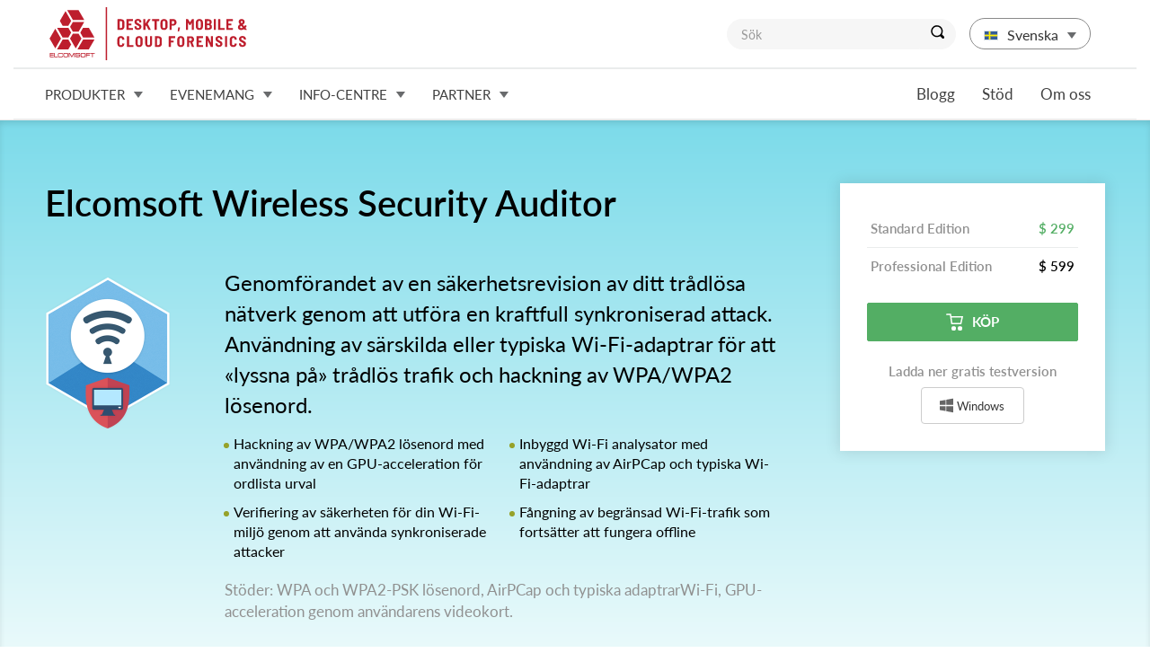

--- FILE ---
content_type: text/html; charset=UTF-8
request_url: https://www.elcomsoft.se/ewsa.html
body_size: 13190
content:
<!DOCTYPE html>
<html lang="se">
<head>
<meta charset="utf-8">
<meta http-equiv="X-UA-Compatible" content="IE=edge">
<meta name="viewport" content="width=device-width, initial-scale=1">
<meta name="title" content="Elcomsoft Wireless Security Auditor | Elcomsoft Co.Ltd.">
<meta property="og:title" content="Elcomsoft Wireless Security Auditor | Elcomsoft Co.Ltd.">
<meta name="description" content="Säkerhetsrevision av trådlösa nätverk och återställning av WPA/WPA2 lösenord med hjälp av Elcomsoft Wireless Security Auditor. Förutom det läge som bara använder processorn, det nya verktyget för att återställa lösenord av trådlösa nätverk har patenterad teknik av GPU-acceleration för snabb återställning av lösenord. Elcomsoft Wireless Security Auditor är inriktat på den mänskliga faktorn med hjälp av intelligenta attacker genom att kombinera ordlista urval med avancerade funktioner i olika kombinationer. Verktyget accepterar standard tcpdump-loggar som kan stödjas av någon Wi-Fi-analysator.">
<meta property="og:description" content="Säkerhetsrevision av trådlösa nätverk och återställning av WPA/WPA2 lösenord med hjälp av Elcomsoft Wireless Security Auditor. Förutom det läge som bara använder processorn, det nya verktyget för att återställa lösenord av trådlösa nätverk har patenterad teknik av GPU-acceleration för snabb återställning av lösenord. Elcomsoft Wireless Security Auditor är inriktat på den mänskliga faktorn med hjälp av intelligenta attacker genom att kombinera ordlista urval med avancerade funktioner i olika kombinationer. Verktyget accepterar standard tcpdump-loggar som kan stödjas av någon Wi-Fi-analysator.">
<meta name="abstract" content="Verktyg för att hacka lösenord, få tillgång till krypterade data och extrahera data från mobila enheter.">
<meta name="author" content="Elcomsoft Co.Ltd.">
<meta name="distribution" content="Global">
<meta name="rating" content="General">
<meta name="revisit" content="5 days">
<meta name="revisit-after" content="5 days">
<meta name="Content-Language" content="se">
<meta name="audience" content="all">
<meta name="robots" content="index,all">

<link rel="alternate" hreflang="x-default" href="https://www.elcomsoft.com/ewsa.html" />
<link rel="alternate" hreflang="de" href="https://www.elcomsoft.de/ewsa.html" />
<link rel="alternate" hreflang="en-gb" href="https://www.elcomsoft.co.uk/ewsa.html" />
<link rel="alternate" hreflang="ru" href="https://www.elcomsoft.ru/ewsa.html" />
<link rel="alternate" hreflang="es" href="https://www.elcomsoft.es/ewsa.html" />
<link rel="alternate" hreflang="pl" href="https://www.elcomsoft.pl/ewsa.html" />
<link rel="alternate" hreflang="fr" href="https://www.elcomsoft.fr/ewsa.html" />
<link rel="alternate" hreflang="it" href="https://www.elcomsoft.it/ewsa.html" />
<link rel="alternate" hreflang="ja" href="https://www.elcomsoft.jp/ewsa.html" />
<link rel="alternate" hreflang="zh" href="https://cn.elcomsoft.com/ewsa.html" />
<link rel="alternate" hreflang="pt" href="https://pt.elcomsoft.com/ewsa.html" />

<link rel="alternate" type="application/rss+xml" title="Elcomsoft Co.Ltd. Elcomsoft Nyheter" href="https://www.elcomsoft.se/feed/news.xml">
<!-- icon -->
<link rel="apple-touch-icon" sizes="57x57" href="/apple-touch-icon-57x57.png?v=XBBkp4WYXz">
<link rel="apple-touch-icon" sizes="60x60" href="/apple-touch-icon-60x60.png?v=XBBkp4WYXz">
<link rel="apple-touch-icon" sizes="72x72" href="/apple-touch-icon-72x72.png?v=XBBkp4WYXz">
<link rel="apple-touch-icon" sizes="76x76" href="/apple-touch-icon-76x76.png?v=XBBkp4WYXz">
<link rel="apple-touch-icon" sizes="114x114" href="/apple-touch-icon-114x114.png?v=XBBkp4WYXz">
<link rel="apple-touch-icon" sizes="120x120" href="/apple-touch-icon-120x120.png?v=XBBkp4WYXz">
<link rel="apple-touch-icon" sizes="144x144" href="/apple-touch-icon-144x144.png?v=XBBkp4WYXz">
<link rel="apple-touch-icon" sizes="152x152" href="/apple-touch-icon-152x152.png?v=XBBkp4WYXz">
<link rel="apple-touch-icon" sizes="180x180" href="/apple-touch-icon-180x180.png?v=XBBkp4WYXz">
<link rel="icon" type="image/png" href="/favicon-32x32.png?v=XBBkp4WYXz" sizes="32x32">
<link rel="icon" type="image/png" href="/favicon-194x194.png?v=XBBkp4WYXz" sizes="194x194">
<link rel="icon" type="image/png" href="/favicon-96x96.png?v=XBBkp4WYXz" sizes="96x96">
<link rel="icon" type="image/png" href="/android-chrome-192x192.png?v=XBBkp4WYXz" sizes="192x192">
<link rel="icon" type="image/png" href="/favicon-16x16.png?v=XBBkp4WYXz" sizes="16x16">
<link rel="manifest" href="/manifest.json?v=XBBkp4WYXz">
<link rel="mask-icon" href="/safari-pinned-tab.svg?v=XBBkp4WYXz" color="#cc1e19">
<!--  <link rel="shortcut icon" href="/favicon.ico?v=XBBkp4WYXz"> -->
<meta name="apple-mobile-web-app-title" content="Elcomsoft Co.Ltd.">
<meta name="application-name" content="Elcomsoft Co.Ltd.">
<meta name="msapplication-TileColor" content="#ffffff">
<meta name="msapplication-TileImage" content="/mstile-144x144.png?v=XBBkp4WYXz">
<meta name="theme-color" content="#ffffff">
<!-- icon -->
<!-- preload -->
<link rel='preload' href="/fonts/Lato-Light.ttf" as="font" crossorigin="anonymous">
<link rel='preload' href="/fonts/Lato-Regular.ttf" as="font" crossorigin="anonymous">
<link rel='preload' href="/fonts/Lato-Italic.ttf" as="font" crossorigin="anonymous">
<link rel='preload' href="/fonts/Lato-Semibold.ttf" as="font" crossorigin="anonymous">
<link rel='preload' href="/fonts/Lato-Bold.ttf" as="font" crossorigin="anonymous">
<link rel='preload' href="/css/bootstrap_elcom.css" as="style">
<link rel='preload' href="/css/progress.css" as="style">
<link rel='preload' href="/css/roboto.css" as="style">
<link rel='preload' href="/css/lightbox.css" as="style">

<link rel='preload' href='/images/bicons/ewsa2x.png'  as='image' >
<link rel='subresource' href='/images/bicons/ewsa2x.png'>
<link rel='preload' href='/images/screenshots/ewsa_s4.png'  as='image' >
<link rel='subresource' href='/images/screenshots/ewsa_s4.png'>
<link rel='preload' href='/images/screenshots/ewsa_s3.png'  as='image' >
<link rel='subresource' href='/images/screenshots/ewsa_s3.png'>
<link rel='preload' href='/images/screenshots/ewsa_s2.png'  as='image' >
<link rel='subresource' href='/images/screenshots/ewsa_s2.png'>
<link rel='preload' href='/images/screenshots/ewsa_s.png'  as='image' >
<link rel='subresource' href='/images/screenshots/ewsa_s.png'>
<link rel='preload' href='/img/flag/en.gif'  as='image' >
<link rel='subresource' href='/img/flag/en.gif'>
<link rel='preload' href='/img/flag/flag_uk.gif'  as='image' >
<link rel='subresource' href='/img/flag/flag_uk.gif'>
<link rel='preload' href='/img/flag/de.gif'  as='image' >
<link rel='subresource' href='/img/flag/de.gif'>
<link rel='preload' href='/img/flag/fr.gif'  as='image' >
<link rel='subresource' href='/img/flag/fr.gif'>
<link rel='preload' href='/img/flag/es.gif'  as='image' >
<link rel='subresource' href='/img/flag/es.gif'>
<link rel='preload' href='/img/flag/pt.gif'  as='image' >
<link rel='subresource' href='/img/flag/pt.gif'>
<link rel='preload' href='/img/flag/it.gif'  as='image' >
<link rel='subresource' href='/img/flag/it.gif'>
<link rel='preload' href='/img/flag/pl.gif'  as='image' >
<link rel='subresource' href='/img/flag/pl.gif'>
<link rel='preload' href='/img/flag/ru.gif'  as='image' >
<link rel='subresource' href='/img/flag/ru.gif'>
<link rel='preload' href='/img/flag/jp.gif'  as='image' >
<link rel='subresource' href='/img/flag/jp.gif'>
<link rel='preload' href='/img/flag/cn.gif'  as='image' >
<link rel='subresource' href='/img/flag/cn.gif'>



<title>Elcomsoft Wireless Security Auditor | Elcomsoft Co.Ltd.</title>
<!--Bootstrap core CSS-->
<link href="/css/bootstrap_elcom.css" rel="stylesheet">
<link href="/css/progress.css" rel="stylesheet">
<link href="/css/roboto.css" rel="stylesheet">
<link href="/css/lightbox.css" rel="stylesheet">
<!--[if lt IE 9]>
 <script src="/js/ie8-responsive-file-warning.js"></script>
 <![endif]-->
<!-- HTML5 shim and Respond.js IE8 support of HTML5 elements and media
 queries -->
<!--[if lt IE 9]>
 <script src="/js/html5shiv.js"></script>
 <sscript src="/js/respond.min.js"></sscript>
 <![endif]-->
</head>
		<!-- www.elcomsoft.se -->
		<!-- Google tag (gtag.js) -->
		<script async src="https://www.googletagmanager.com/gtag/js?id=G-3GYP7PWDBG"></script>
		<script>
		  window.dataLayer = window.dataLayer || [];
		  function gtag(){dataLayer.push(arguments);}
		  gtag('js', new Date());
		
		  gtag('config', 'G-3GYP7PWDBG');
		</script>
<body>		

<header>
 
<nav class="navbar navbar-default navbar-top" id='navbar_max'>
	<div class="container top_menu_brand">
		<div class="navbar-header visible-xs visible-sm visible-md visible-lg" style='float: none'>
			<a class="navbar-brand" href="/index.html"></a>
			<button type="button" class="navbar-toggle collapsed" style='float: right; margin-right: 32px;' data-toggle="collapse" data-target="#navbar_big" aria-expanded="false" aria-controls="navbar">
            <span class="sr-only"></span>
            <span class="icon-bar"></span>
            <span class="icon-bar"></span>
            <span class="icon-bar"></span>
          	</button>
          	<ul class='nav lang_switcher visible-sm visible-md visible-lg'> 
				<li class="dropdown lang">
	<a href="#" class="dropdown-toggle head" data-toggle="dropdown"><span class="se"></span>Svenska<span class="drop_down"></span></a>
    <ul class="dropdown-menu" id='dropdown'>
		<li><a href='https://www.elcomsoft.com/'><span class='en'></span>US English</a></li>
				<li><a href='https://elcomsoft.co.uk/'><span class='uk'></span>English</a></li>
				<li><a href='https://www.elcomsoft.de/'><span class='de'></span>Deutsch</a></li>
				<li><a href='https://www.elcomsoft.fr/'><span class='fr'></span>Français</a></li>
				<li><a href='https://www.elcomsoft.es/'><span class='es'></span>Español</a></li>
				<li><a href='https://pt.elcomsoft.com/'><span class='pt'></span>Português</a></li>
				<li><a href='https://www.elcomsoft.it/'><span class='it'></span>Italiano</a></li>
				<li><a href='https://www.elcomsoft.pl/'><span class='pl'></span>Polski</a></li>
				<li><a href='https://www.elcomsoft.ru/'><span class='ru'></span>Русский</a></li>
				<li><a href='https://www.elcomsoft.jp/'><span class='jp'></span>日本語</a></li>
				<li><a href='https://cn.elcomsoft.com/'><span class='cn'></span>中文</a></li>
    </ul>
</li>
			</ul>
			<div class="search visible-sm visible-md visible-lg"><form method='POST' action='/search.html' onSubmit="if(document.getElementById('search_txt').value.length<3){window.alert('Minimal search length is 3 symbols'); return false;}">
				<div class="input-group">
						<input required type="text" class="form-control" name='search_txt' id='search_txt' placeholder="Sök">
						<span class="input-group-btn">
						<button class="btn btn-default" type="submit"><span class="lupa"></span></button>
								</span>
								</div>
						</form>
			</div>
		</div> <!-- navbar-header -->
	</div> <!-- container  -->
	<div id="navbar_big" class="navbar-collapse collapse">
	  	   	
  <nav class="navbar navbar-default navbar-bottom">
    <div class="container top_menu">
      <!-- logo place -->
      <ul class="nav navbar-nav navbar-left">
      	        <li class="dropdown text-uppercase">
          <a href="/products.html" class="dropdown-toggle" data-toggle="dropdown" role="button" aria-haspopup="true" aria-expanded="false">Produkter<span class="drop_down"></span></a>
          <ul class='dropdown-menu '><li><a href="/police_and_law_enforcement_solutions.html">Lösningar för polisväsendet och statliga myndigheter</a></li><li><a href="/business_solutions.html">Affärslösningar</a></li><li><a href="/tools_for_home_use.html">Tools för hemmabruk</a></li><li><a href="/legacy_products.html">Legacy products</a></li><li><a href="/free_forensic_tools.html">Free Forensic Tools</a></li><li><a href="/products.html">Alla produkter</a></li></ul>
        </li>		        <li class="dropdown text-uppercase">
          <a href="/events.html" class="dropdown-toggle" data-toggle="dropdown" role="button" aria-haspopup="true" aria-expanded="false">Evenemang<span class="drop_down"></span></a>
          <ul class='dropdown-menu '><li><a href="/events.html">Kommande evenemang</a></li><li><a href="/news.html">Elcomsoft Nyheter</a></li></ul>
        </li>		        <li class="dropdown text-uppercase">
          <a href="/pr.html" class="dropdown-toggle" data-toggle="dropdown" role="button" aria-haspopup="true" aria-expanded="false">Info-centre<span class="drop_down"></span></a>
          <ul class='dropdown-menu '><li><a href="/pr.html#video">Video</a></li><li><a href="/pr.html#pressreleases">Pressmeddelanden</a></li><li><a href="/pr.html#whitepapers">Handlingar</a></li><li><a href="/pr.html#books">Böcker om oss</a></li><li><a href="/pr.html#articles">Artiklar</a></li><li><a href="/pr.html#presentations">Presentationer</a></li><li><a href="/pr.html#cases">Fallstudier</a></li><li><a href="/pr.html#logos">Bakgrundsbilder och logotyper</a></li></ul>
        </li>		        <li class="dropdown text-uppercase">
          <a href="/partners/index.html" class="dropdown-toggle" data-toggle="dropdown" role="button" aria-haspopup="true" aria-expanded="false">Partner<span class="drop_down"></span></a>
          <ul class='dropdown-menu '><li><a href="/partners/index.html">Våra partners</a></li><li class='hidden-xs hidden-sm'><a href="/partners/cp/">Partners konto</a></li><li class='hidden-xs'><a href="/partners/index.html#benefits">Programmets förmåner</a></li><li class='hidden-xs'><a href="/partner_kit.html">Partner Kit</a></li><li class='hidden-xs'><a href="/partners/index.html#guide">Steg-för-steg-guide</a></li></ul>
        </li>		
	  </ul> <!-- navbar-left -->

      <ul class="nav navbar-nav navbar-right">
        <li><a href="https://blog.elcomsoft.com">Blogg</a></li>
        <li><a href="https://support.elcomsoft.com/">Stöd</a></li>
        <li><a href="/company.html">Om oss</a></li>
        <!-- <li><a href="#"><span class="mail"></span>Kontakter</a></li> -->
      </ul> <!-- navbar-right -->
    </div> <!-- container  -->
  </nav>
	</div>
</nav>
<nav class="navbar navbar-default navbar-top navbar-fixed-top" id='navbar_hide' style='display: none;'>
	<div id="navbar_big" class="navbar-collapse collapse">
	  	   	
  <nav class="navbar navbar-default navbar-bottom">
    <div class="container top_menu">
      <a href='/'><img src='/img/avatars/elcomsoft.png' border=0 style='float:  left; padding-right: 16px; padding-top: 4px;'></a>
      <ul class="nav navbar-nav navbar-left">
      	        <li class="dropdown text-uppercase">
          <a href="/products.html" class="dropdown-toggle" data-toggle="dropdown" role="button" aria-haspopup="true" aria-expanded="false">Produkter<span class="drop_down"></span></a>
          <ul class='dropdown-menu '><li><a href="/police_and_law_enforcement_solutions.html">Lösningar för polisväsendet och statliga myndigheter</a></li><li><a href="/business_solutions.html">Affärslösningar</a></li><li><a href="/tools_for_home_use.html">Tools för hemmabruk</a></li><li><a href="/legacy_products.html">Legacy products</a></li><li><a href="/free_forensic_tools.html">Free Forensic Tools</a></li><li><a href="/products.html">Alla produkter</a></li></ul>
        </li>		        <li class="dropdown text-uppercase">
          <a href="/events.html" class="dropdown-toggle" data-toggle="dropdown" role="button" aria-haspopup="true" aria-expanded="false">Evenemang<span class="drop_down"></span></a>
          <ul class='dropdown-menu '><li><a href="/events.html">Kommande evenemang</a></li><li><a href="/news.html">Elcomsoft Nyheter</a></li></ul>
        </li>		        <li class="dropdown text-uppercase">
          <a href="/pr.html" class="dropdown-toggle" data-toggle="dropdown" role="button" aria-haspopup="true" aria-expanded="false">Info-centre<span class="drop_down"></span></a>
          <ul class='dropdown-menu '><li><a href="/pr.html#video">Video</a></li><li><a href="/pr.html#pressreleases">Pressmeddelanden</a></li><li><a href="/pr.html#whitepapers">Handlingar</a></li><li><a href="/pr.html#books">Böcker om oss</a></li><li><a href="/pr.html#articles">Artiklar</a></li><li><a href="/pr.html#presentations">Presentationer</a></li><li><a href="/pr.html#cases">Fallstudier</a></li><li><a href="/pr.html#logos">Bakgrundsbilder och logotyper</a></li></ul>
        </li>		        <li class="dropdown text-uppercase">
          <a href="/partners/index.html" class="dropdown-toggle" data-toggle="dropdown" role="button" aria-haspopup="true" aria-expanded="false">Partner<span class="drop_down"></span></a>
          <ul class='dropdown-menu '><li><a href="/partners/index.html">Våra partners</a></li><li class='hidden-xs hidden-sm'><a href="/partners/cp/">Partners konto</a></li><li class='hidden-xs'><a href="/partners/index.html#benefits">Programmets förmåner</a></li><li class='hidden-xs'><a href="/partner_kit.html">Partner Kit</a></li><li class='hidden-xs'><a href="/partners/index.html#guide">Steg-för-steg-guide</a></li></ul>
        </li>		
	  </ul> <!-- navbar-left -->

      <ul class="nav navbar-nav navbar-right">
        <li><a href="https://blog.elcomsoft.com">Blogg</a></li>
        <li><a href="https://support.elcomsoft.com/">Stöd</a></li>
        <li><a href="/company.html">Om oss</a></li>
        <!-- <li><a href="#"><span class="mail"></span>Kontakter</a></li> -->
      </ul> <!-- navbar-right -->
    </div> <!-- container  -->
  </nav>
	</div>
</nav>			
</header>		<style>
				
			.jumbotron.custom_product {
			  background: #7cdbea; /* up color */
			  /* Old browsers */
			  /* FF3.6-15 */
			  /* Chrome10-25,Safari5.1-6 */
			  background: linear-gradient(to bottom, #7cdbea 0%, #f1fcfc 100%);
			  /* W3C, IE10+, FF16+, Chrome26+, Opera12+, Safari7+ */
			  filter: progid:DXImageTransform.Microsoft.gradient(startColorstr='#b2deef', endColorstr='#e0f0f7', GradientType=0);
			  /* IE6-9 */
			}

			.specific_block .specification .tab-content .main_content section table thead th {
				background-color: #f1fcfc;
			}
  
			.buy .select .item.total.distrib_pr {
			  background-color: #f1fcfc;
			}
					
			.boxshot {
				background: url(/images/bicons/ewsa2x.png) 50% 50% no-repeat;
				background-size: 140px;
			}
			@media (-webkit-min-device-pixel-ratio: 2), (min-resolution: 192dpi) {
			  .boxshot {
			    background: url(/images/bicons/ewsa2x.png) 50% 50% no-repeat;
			    background-size: 140px;
			  }
			}
		    .ros_reestr {
			    border: 1px solid #b5dff0;
			    padding: 20px 50px;
			    padding-left: 8px;
			    margin-bottom: 32px !important;	 
			}
			.ros_reestr img {
			    margin-right: 8px;
			}
		</style>
		<script type="application/ld+json">
{
  "@context": "http://schema.org",
  "@type": "Product",
  "description": "Säkerhetsrevision av trådlösa nätverk och återställning av WPA/WPA2 lösenord med hjälp av Elcomsoft Wireless Security Auditor. Förutom det läge som bara använder processorn, det nya verktyget för att återställa lösenord av trådlösa nätverk har patenterad teknik av GPU-acceleration för snabb återställning av lösenord. Elcomsoft Wireless Security Auditor är inriktat på den mänskliga faktorn med hjälp av intelligenta attacker genom att kombinera ordlista urval med avancerade funktioner i olika kombinationer. Verktyget accepterar standard tcpdump-loggar som kan stödjas av någon Wi-Fi-analysator.",
  "name": "Elcomsoft Wireless Security Auditor",
  "image": "/images/bicons/ewsa2x.png",
  "offers": {
    "@type": "Offer",
    "availability": "http://schema.org/InStock",
    "price": "299",
    "priceCurrency": "EUR"
  }
}
</script>
		
		<div class="jumbotron products custom_product">
		  <div class="container product_intro">
		    <div class="col-md-9 desc">
		     <h1>Elcomsoft Wireless Security Auditor</h1>
		        <div class="media">
		          <div class="media-left">
		            <div class="boxshot"></div>
		          </div>
		          <div class="media-body">
		            <!-- intro page -->
		            <p>Genomförandet av en säkerhetsrevision av ditt trådlösa nätverk genom att utföra en kraftfull synkroniserad attack. Användning av särskilda eller typiska Wi-Fi-adaptrar för att «lyssna på» trådlös trafik och hackning av WPA/WPA2 lösenord.</p>
<div class='row'><div class='col-md-6'>
<ul>
<li>Hackning av WPA/WPA2 lösenord med användning av en GPU-acceleration för ordlista urval</li>
<li>Verifiering av säkerheten för din Wi-Fi-miljö genom att använda synkroniserade attacker</li>
</ul></div>
<div class='col-md-6'>
<ul>
<li>Inbyggd Wi-Fi analysator med användning av AirPCap och typiska Wi-Fi-adaptrar</li>
<li>Fångning av begränsad Wi-Fi-trafik som fortsätter att fungera offline</li>
</ul></div></div><div class='row'>
<p class="supports">Stöder: WPA och WPA2-PSK lösenord, AirPCap och typiska adaptrarWi-Fi, GPU-acceleration genom användarens videokort.</p></div>
		            <!-- // intro page -->
		          </div> <!-- media-body -->
		        </div> <!-- media -->
		    </div>
		    
				<div class='col-md-3 editions_price'>
			      <table>
			        <tbody>
			          
				<tr>
					<td>Standard Edition</td>
					<td class='price'><span class='best'>$ 299</span></td>
				</tr>
				<tr>
					<td>Professional Edition</td>
					<td class='price'>$ 599</td>
				</tr>
			        </tbody>
			      </table>
			      <a href='/purchase/buy.php?product=ewsa&ref=infopage' class='btn btn-default btn-green '><span class='basket'></span>Köp</a>
			      
							<div class='btn_block hidden-sm hidden-xs'>
								<h5 align='center'>Ladda ner gratis testversion</h5>
								<div align=center>
									<a href='/download/ewsa_setup_en.msi' onClick="javascript: ga('send', 'event', {
				    eventCategory: 'Download',
				    eventAction: 'ewsa_setup_en.msi',
				    eventLabel: window.location.href,
				    transport: 'beacon'
				  });" class='btn btn-default btn-trans'><span class='win_ico'></span>Windows</a>
								</div>
							</div>
							
      			</div>
			
		  </div>
		</div><!-- /jumbotron -->
		
		<div class="container specific_block">
		  <div class="specification">
		    <div class="row">
		       <div class="col-md-9">
		        <!-- Nav tabs -->
		        <ul class="nav nav-tabs visible-xs visible-sm visible-md visible-lg" role="tablist">
		          <li role='presentation' class='visible-xs visible-sm visible-md visible-lg active'><a href='#tab_0' data-toggle='tab' role='tab' idx='Description'>Beskrivning</a></li><li role='presentation' class='visible-xs visible-sm visible-md visible-lg '><a href='#tab_1' data-toggle='tab' role='tab' idx='Compatibility Chart'>Compatibility Chart</a></li><li role='presentation' class='visible-xs visible-sm visible-md visible-lg '><a href='#tab_2' data-toggle='tab' role='tab' idx='Benchmarks'>Benchmarks</a></li><li role='presentation' class='visible-xs visible-sm visible-md visible-lg '><a href='#tab_3' data-toggle='tab' role='tab' idx='System requirements'>Systemkrav</a></li>
		        </ul>
		      </div> <!-- /col-md-9 -->
		    </div><!-- /row -->
		    <!-- Tab panes -->
		    <div class="tab-content">
		      
				<div role='tabpanel' class='tab-pane active ' id='tab_0'>
			        <div class='row'>
			          <div class='col-md-9'>
			          	
			          	
			          	<div class='main_content visible-xs visible-sm visible-md visible-lg'>
			            	<section>
							<h3>Examine Wi-Fi Network Security</h3>
<p>Elcomsoft Wireless Security Auditor is an all-in-one tool to help administrators verify how secure and how busy a company’s wireless network is. The tool will attempt to break into a secured Wi-Fi network by analyzing the wireless environment, sniffing Wi-Fi traffic and running an attack on the network’s WPA/WPA2-PSK password. Featuring patented cost-efficient GPU acceleration technologies and employing a range of smart attacks targeting the human factor, Elcomsoft Wireless Security Auditor runs a highly efficient accelerated attack on the network for a pre-defined amount of time in order to test how secure your wireless environment is.</p>
<p align="center"><a href="http://www.nvidia.com/object/cuda_showcase_stage.html" title="" target="_blank"><img src="/images/products/designedfornvidiacuda.png" alt="Designed for nVidia CUDA" title="" align="absMiddle" border="0" hspace="16" /></a> <a href="http://www.amd.com/US/PRODUCTS/TECHNOLOGIES/STREAM-TECHNOLOGY/Pages/stream-technology.aspx" title="" target="_blank"><img src="/images/products/ATIstream.png" alt="Designed for AMD" title="" align="absMiddle" border="0" hspace="16" /></a> <img src="/images/products/enhanced_for_intel_core85x90.png" alt="Enhanced of Intel Core" title="" align="absMiddle" border="0" /></p>
<h3>How Secure Is Your Wireless Network?</h3>
<p>A single weak link poses a valid security threat to the entire corporate network. Wi-Fi networks can provide sufficient security if configured properly and accompanied by an adequate password policy. Elcomsoft Wireless Security Auditor identifies and exposes security problems in your wireless network to allow network administrators taking appropriate measures and adopting a proper password policy.</p>
<p>If one of your network workstations is compromised and a malicious person gets network access to at least one system, it may not even be necessary for an attacker to be physically close to the wireless network in order to obtain full access to data sent and received. A password hash is normally stored in the Windows Registry, and can be retrieved remotely for off-line analysis.</p>
<p>Elcomsoft Wireless Security Auditor can simulate attacks from the inside by automatically importing saved password hashes as retrieved by <a href="/pspr.html">Elcomsoft Proactive System Password Recovery</a>. This kind of attacks allows determining how secure your wireless network is to insider attacks.</p>
<h3>Built-in Wi-Fi Sniffer</h3>
<p>Elcomsoft Wireless Security Auditor comes with a custom NDIS driver for 32-bit and 64-bit systems (Windows 7, 8, 8.1 and 10). The driver is digitally signed by Microsoft, and can be installed on all compatible versions of Windows including the latest builds of Windows 10. By automatically intercepting Wi-Fi traffic and performing an attack on selected Wi-Fi networks, Elcomsoft Wireless Security Auditor becomes a one-stop solution for auditing Wi-Fi networks. WinPCap drivers are required to enable Wi-Fi sniffing. The WinPCap driver is included with Wireless Security Auditor.</p>
<p>In addition, Elcomsoft Wireless Security Auditor fully supports dedicated AirPCap adapters provided that the correct drivers are installed. </p>
<h3>Attack Wi-Fi Passwords</h3>
<p>Elcomsoft Wireless Security Auditor examines the security of your wireless network by attempting to break into the network from outside or inside. Elcomsoft Wireless Security Auditor can work as a wireless sniffer or operate offline by analyzing a dump of network communications. The tool attempts to recover the original WPA/WPA2-PSK passwords in plain text.</p>
<p>Elcomsoft Wireless Security Auditor allows carrying out a password audit within a limited timeframe. Representing state-of-the-art in password recovery, Elcomsoft Wireless Security Auditor is one of the fastest, smartest and most advanced tools for recovering Wi-Fi passwords. If Elcomsoft Wireless Security Auditor fails to recover a Wi-Fi password within reasonable time, a real attack would similarly fail.</p>
<!-- // -->
<h3>Notes</h3>
<p>Elcomsoft Wireless Security Auditor integrates a custom NDIS driver for 32-bit and 64-bit Windows systems (Windows 7, 8, 8.1 and 10), and automatically installs the required WinPCap drivers. Most modern Wi-Fi adapters are supported. Drivers are digitally signed by Microsoft.</p>
<p>Tcpdump support: the tool can use a standard tcpdump log produced by a third-party Wi-Fi sniffer. In order to audit your wireless network, at least one handshake packet must be intercepted or discovered in the tcpdump file.</p>
<p>AirPCap support: Elcomsoft Wireless Security Auditor supports <a href="http://www.cacetech.com/products/airpcap.html">AirPCap adapters</a>, and requires proper drivers installed.</p>
							</section>
						</div>
					  </div>
					  <div class='col-md-3 visible-md visible-lg'>
			            <div class='attach'>
			            	<div class='docs'><div class='item'><a href='/help/se/ewsa/index.html'><span class='doc'></span>Läs Elcomsoft Wireless Security Auditor online dokumentation</a></div><div class='item'><a href='https://blog.elcomsoft.com/2023/05/breaking-wi-fi-passwords-with-intel-arc-graphics-cards/'><span class='doc'></span>Breaking Wi-Fi Passwords with Intel Arc Graphics Cards</a></div><div class='item'><a href='/PR/release_notes/release_notes_ewsa_7_40_en.pdf'><span class='doc'></span>Release notes (PDF, english)</a></div><div class='item'><a href='https://blog.elcomsoft.com/2021/04/breaking-wi-fi-passwords-with-nvidia-ampere/'><span class='doc'></span>Breaking Wi-Fi Passwords with NVIDIA Ampere</a></div><div class='item'><a href='/Elcomsoft_EULA.pdf'><span class='pdf'></span>ElkomSofts slutanvändaravtal</a></div></div><div class='related_products'><h4>Related Products</h4>
				<section class='item'>
					<div class='media'>
						<div class='media-left media-middle'>
							<a href='/eprb.html'>
                	        <img width='50' class='media-object' src='/images/bicons/eprb.gif' alt='Elcomsoft Password Recovery Bundle'>
                      		</a>
                    	</div>
                    <div class='media-body'>
                      <a href='/eprb.html'>Elcomsoft Password Recovery Bundle</a>
                      <p><span class='text-gray'>från</span> $ 4995</p>
                    </div>
                  </div> 
                </section> 
				
				<section class='item'>
					<div class='media'>
						<div class='media-left media-middle'>
							<a href='/edpr.html'>
                	        <img width='50' class='media-object' src='/images/bicons/edpr.gif' alt='Elcomsoft Distributed Password Recovery'>
                      		</a>
                    	</div>
                    <div class='media-body'>
                      <a href='/edpr.html'>Elcomsoft Distributed Password Recovery</a>
                      <p><span class='text-gray'>från</span> $ 699</p>
                    </div>
                  </div> 
                </section> 
				</div>
			            </div> <!-- attach -->
			          </div> <!-- /col-md-3-->
				    </div>
					
        		<div class='carousel visible-md visible-lg' data-ride='carousel' id='carousel_pr'>
          			<div class='carousel-inner'>
	          			
						<div class='item active' data-toggle='modal' data-target='#carousel_pr_modal'>
			              <div class='media'>
			                <div class='media-left' style='vertical-align: middle; height: 400px; padding-top: 30px;'>
			                    <img class='media-object' src='/images/screenshots/ewsa_s4.png' style='max-width: 550px; max-height: 400px;' alt='Elcomsoft Wireless Security Auditor configuring hybrid attack'>
			                </div>
			                <div class='media-body media-middle'>
			                  <p>Elcomsoft Wireless Security Auditor configuring hybrid attack</p>
			                </div>
			              </div> <!-- /media -->
			            </div> <!-- item -->
						
						<div class='item ' data-toggle='modal' data-target='#carousel_pr_modal'>
			              <div class='media'>
			                <div class='media-left' style='vertical-align: middle; height: 400px; padding-top: 30px;'>
			                    <img class='media-object' src='/images/screenshots/ewsa_s3.png' style='max-width: 550px; max-height: 400px;' alt='Elcomsoft Wireless Security Auditor specifying password mask'>
			                </div>
			                <div class='media-body media-middle'>
			                  <p>Elcomsoft Wireless Security Auditor specifying password mask</p>
			                </div>
			              </div> <!-- /media -->
			            </div> <!-- item -->
						
						<div class='item ' data-toggle='modal' data-target='#carousel_pr_modal'>
			              <div class='media'>
			                <div class='media-left' style='vertical-align: middle; height: 400px; padding-top: 30px;'>
			                    <img class='media-object' src='/images/screenshots/ewsa_s2.png' style='max-width: 550px; max-height: 400px;' alt='Elcomsoft Wireless Security Auditor hardware utilization control'>
			                </div>
			                <div class='media-body media-middle'>
			                  <p>Elcomsoft Wireless Security Auditor hardware utilization control</p>
			                </div>
			              </div> <!-- /media -->
			            </div> <!-- item -->
						
						<div class='item ' data-toggle='modal' data-target='#carousel_pr_modal'>
			              <div class='media'>
			                <div class='media-left' style='vertical-align: middle; height: 400px; padding-top: 30px;'>
			                    <img class='media-object' src='/images/screenshots/ewsa_s.png' style='max-width: 550px; max-height: 400px;' alt='Elcomsoft Wireless Security Auditor main window'>
			                </div>
			                <div class='media-body media-middle'>
			                  <p>Elcomsoft Wireless Security Auditor main window</p>
			                </div>
			              </div> <!-- /media -->
			            </div> <!-- item -->
						
	          			<ol class='carousel-indicators'></ol>
	          			<a class='left carousel-control' href='#carousel_pr' data-slide='prev'><span class='arr_prev'></span></a> 
	          			<a class='right carousel-control' href='#carousel_pr' data-slide='next'><span class='arr_next'></span></a> 
          			</div> 
          			<div class='row_full'></div>
          		</div> 
		
          		<!--============================  Modal carousel ===============================-->
		
          		<div class='modal fade' id='carousel_pr_modal' tabindex='-1' role='dialog'>
          			<div class='modal-dialog' role='document'>
          				<div class='modal-content'>
          					<div class='modal-header'>
          						<button type='button' class='close' data-dismiss='modal' aria-label='Close'><span aria-hidden='true'>&times;</span></button>
          					</div>
          					<div class='modal-body'>
	          					<div class='carousel' data-ride='carousel' id='carousel_pr_modal_inner'>
	          						<div class='carousel-inner'>
		          						
					<div class='item active'>
                      <div class='media'>
                          <img src='/images/screenshots/ewsa_s4.png' alt='Elcomsoft Wireless Security Auditor configuring hybrid attack'>
                          <p>Elcomsoft Wireless Security Auditor configuring hybrid attack</p>
                       </div> <!-- /media -->
                    </div> <!-- item -->
					
					<div class='item '>
                      <div class='media'>
                          <img src='/images/screenshots/ewsa_s3.png' alt='Elcomsoft Wireless Security Auditor specifying password mask'>
                          <p>Elcomsoft Wireless Security Auditor specifying password mask</p>
                       </div> <!-- /media -->
                    </div> <!-- item -->
					
					<div class='item '>
                      <div class='media'>
                          <img src='/images/screenshots/ewsa_s2.png' alt='Elcomsoft Wireless Security Auditor hardware utilization control'>
                          <p>Elcomsoft Wireless Security Auditor hardware utilization control</p>
                       </div> <!-- /media -->
                    </div> <!-- item -->
					
					<div class='item '>
                      <div class='media'>
                          <img src='/images/screenshots/ewsa_s.png' alt='Elcomsoft Wireless Security Auditor main window'>
                          <p>Elcomsoft Wireless Security Auditor main window</p>
                       </div> <!-- /media -->
                    </div> <!-- item -->
					
		          						<a class='left carousel-control' href='#carousel_pr_modal_inner' data-slide='prev'><span class='arr_prev'></span></a>
		          						<a class='right carousel-control' href='#carousel_pr_modal_inner' data-slide='next'><span class='arr_next'></span></a>
	                  				</div>
	                			</div>
	              			</div>
            			</div>
          			</div>
        		</div>
		
        	<!--============================  Modal carousel end===========================-->
			<div class='row all_features'>
		   									<div class='col-md-6'><h3>Alla funktioner och fördelar</h3><section><a data-toggle='collapse' href='#f0'><span class='arr_left'></span> GPU Acceleration and Distributed Attacks</a><div class='collapse' id='f0'>
									<div class='into'><p>ElcomSoft has pioneered many software innovations that have made it easier to recover passwords protecting various types of resources. For the first time in the industry, the company’s patented GPU acceleration makes its way into Wi-Fi password recovery, reducing the time required to recover Wi-Fi passwords up to a hundred times. Supporting up to four mixed NVIDIA and AMD video cards, Elcomsoft Wireless Security Auditor allows building servers with supercomputer performance at a fraction of the price.</p>
<p>You can use Elcomsoft Distributed Password Recovery to perform a full-performance attack on Wi-Fi passwords. Running on multiple computers, Elcomsoft Distributed Password Recovery can utilize all available resources (CPU and GPU units) when attempting to break your wireless password. If your password cannot be recovered after a reasonably long distributed attack, you may assume your network if sufficiently secure.</p></div>
							     </div>
							     </section><section><a data-toggle='collapse' href='#f1'><span class='arr_left'></span> Types of Attacks</a><div class='collapse' id='f1'>
									<div class='into'><p>Elcomsoft Wireless Security Auditor performs a range of highly configurable attacks targeting the human factor. Advanced dictionary attacks are combined with common mutations in order to expose weak passwords consisting of words and phrases in spoken languages. Allowing highly customizable mutations of ordinary dictionary words, Elcomsoft Wireless Security Auditor performs hundreds of mutations to each word in order to ensure the widest coverage.</p>
<p>Elcomsoft Wireless Security Auditor supports highly customizable mutations that target the majority of use cases. Mutations include digits and special caracters, &quot;hacker talk&quot; and years, case and character substitutions, and many others. The tool can combine words from multiple dictionaries, and includes the widest range of manual settings, tweaks and rules such as regular expressions to ensure that most non-random passwords can be recovered in a reasonable time.</p></div>
							     </div>
							     </section>
		   									</div>
		   									<div class='col-md-6 visible-md visible-lg'>
            						  <h3>Video om produkten</h3>
		              					<div class='video_block'>
                							<div class='embed-responsive embed-responsive-16by9'>
                  								<iframe id='invideo' width='560' height='315' src='https://www.youtube.com/embed/z6DoimEa-Qs' frameborder='0' allowfullscreen></iframe>
                							</div> 
              							</div>
            						</div>
									
		   								</div>
		   							  
					<ul class="soc_nets p_left visible-md visible-lg" style='margin-bottom: 40px;'>
      <li class="m_left"><iframe src="https://www.facebook.com/plugins/like.php?href=https%3A%2F%2Fwww.elcomsoft.se%2F&width=50&layout=button_count&action=like&size=small&show_faces=true&share=false&height=80&appId" width="115" height="20" style="border:none;overflow:hidden" scrolling="no" frameborder="0" allowTransparency="true"></iframe>
      </li>
      <li class="m_left"><a href="http://twitter.com/elcomsoft" class="twitter-follow-button" data-show-count="false">Follow @elcomsoft</a>
      <script async src="https://platform.twitter.com/widgets.js" type="text/javascript"></script></li>
</ul>		
				</div>
				
				<div role='tabpanel' class='tab-pane  ' id='tab_1'>
			        <div class='row'>
			          <div class='col-md-9'>
			          	
			          	
			          	<div class='main_content visible-xs visible-sm visible-md visible-lg'>
			            	<section>
							<h3 id="chart">Compatibility Chart</h3>
<table class="table-responsive">
<thead>
<tr>
<th></th>
<th style="text-align: center;">EWSA Standard</th>
<th style="text-align: center;">EWSA Professional</th>
</tr>
</thead>
<tbody>
<tr>
<td>Brute-force attack</td>
<td style="text-align: center;">✓</td>
<td style="text-align: center;">✓</td>
</tr>
<tr>
<td>Dictionary attack with mutations</td>
<td style="text-align: center;">✓</td>
<td style="text-align: center;">✓</td>
</tr>
<tr>
<td>Wireless sniffer (NDIS/WinPCap)</td>
<td style="text-align: center;">-</td>
<td style="text-align: center;">✓</td>
</tr>
<tr>
<td>Wireless sniffer (AirPCap)</td>
<td style="text-align: center;">-</td>
<td style="text-align: center;">✓</td>
</tr>
<tr>
<td>Number of CPUs supported</td>
<td style="text-align: center;">2</td>
<td style="text-align: center;">32</td>
</tr>
<tr>
<td>Number of GPUs supported</td>
<td style="text-align: center;">1</td>
<td style="text-align: center;">8</td>
</tr>
</tbody>
</table>
							</section>
						</div>
					  </div>
					  <div class='col-md-3 visible-md visible-lg'>
			            <div class='attach'>
			            	<div class='docs'><div class='item'><a href='/help/se/ewsa/index.html'><span class='doc'></span>Läs Elcomsoft Wireless Security Auditor online dokumentation</a></div><div class='item'><a href='https://blog.elcomsoft.com/2023/05/breaking-wi-fi-passwords-with-intel-arc-graphics-cards/'><span class='doc'></span>Breaking Wi-Fi Passwords with Intel Arc Graphics Cards</a></div><div class='item'><a href='/PR/release_notes/release_notes_ewsa_7_40_en.pdf'><span class='doc'></span>Release notes (PDF, english)</a></div><div class='item'><a href='https://blog.elcomsoft.com/2021/04/breaking-wi-fi-passwords-with-nvidia-ampere/'><span class='doc'></span>Breaking Wi-Fi Passwords with NVIDIA Ampere</a></div><div class='item'><a href='/Elcomsoft_EULA.pdf'><span class='pdf'></span>ElkomSofts slutanvändaravtal</a></div></div><div class='related_products'><h4>Related Products</h4>
				<section class='item'>
					<div class='media'>
						<div class='media-left media-middle'>
							<a href='/eprb.html'>
                	        <img width='50' class='media-object' src='/images/bicons/eprb.gif' alt='Elcomsoft Password Recovery Bundle'>
                      		</a>
                    	</div>
                    <div class='media-body'>
                      <a href='/eprb.html'>Elcomsoft Password Recovery Bundle</a>
                      <p><span class='text-gray'>från</span> $ 4995</p>
                    </div>
                  </div> 
                </section> 
				
				<section class='item'>
					<div class='media'>
						<div class='media-left media-middle'>
							<a href='/edpr.html'>
                	        <img width='50' class='media-object' src='/images/bicons/edpr.gif' alt='Elcomsoft Distributed Password Recovery'>
                      		</a>
                    	</div>
                    <div class='media-body'>
                      <a href='/edpr.html'>Elcomsoft Distributed Password Recovery</a>
                      <p><span class='text-gray'>från</span> $ 699</p>
                    </div>
                  </div> 
                </section> 
				</div>
			            </div> <!-- attach -->
			          </div> <!-- /col-md-3-->
				    </div>
					
					<ul class="soc_nets p_left visible-md visible-lg" style='margin-bottom: 40px;'>
      <li class="m_left"><iframe src="https://www.facebook.com/plugins/like.php?href=https%3A%2F%2Fwww.elcomsoft.se%2F&width=50&layout=button_count&action=like&size=small&show_faces=true&share=false&height=80&appId" width="115" height="20" style="border:none;overflow:hidden" scrolling="no" frameborder="0" allowTransparency="true"></iframe>
      </li>
      <li class="m_left"><a href="http://twitter.com/elcomsoft" class="twitter-follow-button" data-show-count="false">Follow @elcomsoft</a>
      <script async src="https://platform.twitter.com/widgets.js" type="text/javascript"></script></li>
</ul>		
				</div>
				
				<div role='tabpanel' class='tab-pane  ' id='tab_2'>
			        <div class='row'>
			          <div class='col-md-9'>
			          	
			          	
			          	<div class='main_content visible-xs visible-sm visible-md visible-lg'>
			            	<section>
							<div id='benchmarks'>
					<section>
		              <h4>Elcomsoft Wireless Security Auditor. Intel Arc GPU benchmark</h4>
		              <div class='graph'>
		                <img src='/images/benchmarks/EWSA_7.51-27052023.png' style='max-width: 550px'>
		              </div>
		            </section>
					
					<section>
		              <h4>Elcomsoft Wireless Security Auditor. Elcomsoft Wireless Security Auditor 7.50</h4>
		              <div class='graph'>
		                <img src='/images/benchmarks/EWSA_7.5-04042023.png' style='max-width: 550px'>
		              </div>
		            </section>
					
					<section>
		              <h4>Elcomsoft Wireless Security Auditor. WPA2/WPA2-PSK</h4>
		              <div class='graph'>
		                <img src='/images/benchmarks/EWSA_25012018.png' style='max-width: 550px'>
		              </div>
		            </section>
					</div>
							</section>
						</div>
					  </div>
					  <div class='col-md-3 visible-md visible-lg'>
			            <div class='attach'>
			            	<div class='docs'><div class='item'><a href='/help/se/ewsa/index.html'><span class='doc'></span>Läs Elcomsoft Wireless Security Auditor online dokumentation</a></div><div class='item'><a href='https://blog.elcomsoft.com/2023/05/breaking-wi-fi-passwords-with-intel-arc-graphics-cards/'><span class='doc'></span>Breaking Wi-Fi Passwords with Intel Arc Graphics Cards</a></div><div class='item'><a href='/PR/release_notes/release_notes_ewsa_7_40_en.pdf'><span class='doc'></span>Release notes (PDF, english)</a></div><div class='item'><a href='https://blog.elcomsoft.com/2021/04/breaking-wi-fi-passwords-with-nvidia-ampere/'><span class='doc'></span>Breaking Wi-Fi Passwords with NVIDIA Ampere</a></div><div class='item'><a href='/Elcomsoft_EULA.pdf'><span class='pdf'></span>ElkomSofts slutanvändaravtal</a></div></div><div class='related_products'><h4>Related Products</h4>
				<section class='item'>
					<div class='media'>
						<div class='media-left media-middle'>
							<a href='/eprb.html'>
                	        <img width='50' class='media-object' src='/images/bicons/eprb.gif' alt='Elcomsoft Password Recovery Bundle'>
                      		</a>
                    	</div>
                    <div class='media-body'>
                      <a href='/eprb.html'>Elcomsoft Password Recovery Bundle</a>
                      <p><span class='text-gray'>från</span> $ 4995</p>
                    </div>
                  </div> 
                </section> 
				
				<section class='item'>
					<div class='media'>
						<div class='media-left media-middle'>
							<a href='/edpr.html'>
                	        <img width='50' class='media-object' src='/images/bicons/edpr.gif' alt='Elcomsoft Distributed Password Recovery'>
                      		</a>
                    	</div>
                    <div class='media-body'>
                      <a href='/edpr.html'>Elcomsoft Distributed Password Recovery</a>
                      <p><span class='text-gray'>från</span> $ 699</p>
                    </div>
                  </div> 
                </section> 
				</div>
			            </div> <!-- attach -->
			          </div> <!-- /col-md-3-->
				    </div>
					
					<ul class="soc_nets p_left visible-md visible-lg" style='margin-bottom: 40px;'>
      <li class="m_left"><iframe src="https://www.facebook.com/plugins/like.php?href=https%3A%2F%2Fwww.elcomsoft.se%2F&width=50&layout=button_count&action=like&size=small&show_faces=true&share=false&height=80&appId" width="115" height="20" style="border:none;overflow:hidden" scrolling="no" frameborder="0" allowTransparency="true"></iframe>
      </li>
      <li class="m_left"><a href="http://twitter.com/elcomsoft" class="twitter-follow-button" data-show-count="false">Follow @elcomsoft</a>
      <script async src="https://platform.twitter.com/widgets.js" type="text/javascript"></script></li>
</ul>		
				</div>
				
				<div role='tabpanel' class='tab-pane  ' id='tab_3'>
			        <div class='row'>
			          <div class='col-md-9'>
			          	
			          	
			          	<div class='main_content visible-xs visible-sm visible-md visible-lg'>
			            	<section>
							<div id='add_info'><section><h3>Systemkrav</h3>
						   		<div class='row'>
				 <div class='col-md-4 win_block'>
	                  <div class='ico text-center'>
	                  	<div class='win_ico item'></div>
	                    	<h4>Windows</h4>
	                  </div>
	                  <ul>
	                  	<li>Windows XP</li><li>Windows 2000</li><li>Windows Vista (32 bit)</li><li>Windows Vista (64 bit)</li><li>Windows Server 2003/2008</li><li>Windows 7 (32 bit)</li><li>Windows 7 (64 bit)</li><li>Windows 8</li><li>Windows 8.1</li>
	                  </ul>
	             </div> <!-- /col-md-4 -->
                 </div>
						   </section><section><h3>Information om produktversion</h3><h4 class='green'>Elcomsoft Wireless Security Auditor v.7.51.876</h4></section><div class='note'><p>Avinstallationsprocedur: För att avinstallera produkten följ standardproceduren via Kontrollpanelen - Program och funktioner eller använd motsvarande Avinstallation-länk från produktens mapp i Windows Start-menyn.</p></div></div>
							</section>
						</div>
					  </div>
					  <div class='col-md-3 visible-md visible-lg'>
			            <div class='attach'>
			            	<div class='docs'><div class='item'><a href='/help/se/ewsa/index.html'><span class='doc'></span>Läs Elcomsoft Wireless Security Auditor online dokumentation</a></div><div class='item'><a href='https://blog.elcomsoft.com/2023/05/breaking-wi-fi-passwords-with-intel-arc-graphics-cards/'><span class='doc'></span>Breaking Wi-Fi Passwords with Intel Arc Graphics Cards</a></div><div class='item'><a href='/PR/release_notes/release_notes_ewsa_7_40_en.pdf'><span class='doc'></span>Release notes (PDF, english)</a></div><div class='item'><a href='https://blog.elcomsoft.com/2021/04/breaking-wi-fi-passwords-with-nvidia-ampere/'><span class='doc'></span>Breaking Wi-Fi Passwords with NVIDIA Ampere</a></div><div class='item'><a href='/Elcomsoft_EULA.pdf'><span class='pdf'></span>ElkomSofts slutanvändaravtal</a></div></div><div class='related_products'><h4>Related Products</h4>
				<section class='item'>
					<div class='media'>
						<div class='media-left media-middle'>
							<a href='/eprb.html'>
                	        <img width='50' class='media-object' src='/images/bicons/eprb.gif' alt='Elcomsoft Password Recovery Bundle'>
                      		</a>
                    	</div>
                    <div class='media-body'>
                      <a href='/eprb.html'>Elcomsoft Password Recovery Bundle</a>
                      <p><span class='text-gray'>från</span> $ 4995</p>
                    </div>
                  </div> 
                </section> 
				
				<section class='item'>
					<div class='media'>
						<div class='media-left media-middle'>
							<a href='/edpr.html'>
                	        <img width='50' class='media-object' src='/images/bicons/edpr.gif' alt='Elcomsoft Distributed Password Recovery'>
                      		</a>
                    	</div>
                    <div class='media-body'>
                      <a href='/edpr.html'>Elcomsoft Distributed Password Recovery</a>
                      <p><span class='text-gray'>från</span> $ 699</p>
                    </div>
                  </div> 
                </section> 
				</div>
			            </div> <!-- attach -->
			          </div> <!-- /col-md-3-->
				    </div>
					
					<ul class="soc_nets p_left visible-md visible-lg" style='margin-bottom: 40px;'>
      <li class="m_left"><iframe src="https://www.facebook.com/plugins/like.php?href=https%3A%2F%2Fwww.elcomsoft.se%2F&width=50&layout=button_count&action=like&size=small&show_faces=true&share=false&height=80&appId" width="115" height="20" style="border:none;overflow:hidden" scrolling="no" frameborder="0" allowTransparency="true"></iframe>
      </li>
      <li class="m_left"><a href="http://twitter.com/elcomsoft" class="twitter-follow-button" data-show-count="false">Follow @elcomsoft</a>
      <script async src="https://platform.twitter.com/widgets.js" type="text/javascript"></script></li>
</ul>		
				</div>
				
		    </div> <!-- /tab-content -->
		  </div> <!-- /specification -->
		</div> <!-- /container -->
		
		<div class="container specific_block visible-xs visible-sm">
		  <div class="specification">
		    <div class="row tab-content">
		       <div class="col-xs-12">
		       	
		       </div>
		    </div>
		  </div>
		</div>
		
		
			<div class='jumbotron distrib_pr custom_product visible-md visible-lg'>
				<div class='container text-center product_intro'>
					<h3>Köp Elcomsoft Wireless Security Auditor</h3>
					<div class='editions_price horizon'>
						<table>
							<tbody>
								<tr>
									<td>Standard Edition<br><span class='price'>$ 299</span></td><td>Professional Edition<br><span class='price'>$ 599</span></td>
								</tr>
									
							</tbody>
						</table>
						<a href='/purchase/buy.php?product=ewsa&ref=infopage' class='btn btn-default btn-green '><span class='basket'></span>Köp</a>
						
							<div class='btn_block hidden-sm hidden-xs'>
								<h5 align='center'>Ladda ner gratis testversion</h5>
								<div align=center>
									<a href='/download/ewsa_setup_en.msi' onClick="javascript: ga('send', 'event', {
				    eventCategory: 'Download',
				    eventAction: 'ewsa_setup_en.msi',
				    eventLabel: window.location.href,
				    transport: 'beacon'
				  });" class='btn btn-default btn-trans'><span class='win_ico'></span>Windows</a>
								</div>
							</div>
							
					</div>
					<!-- </div> -->
				</div> 
			</div>
			<style>
    #smessage {
      height: 5em
    }

    #smessage>table {
      margin: 0 auto;
    }
</style>		
<footer>
  <nav class="navbar navbar-default">
    <div class="container">
      <ul class="nav navbar-nav">
        <li>
          <!-- <ul class='hidden-xs'>
            <li class="text-uppercase">Spela &laquo;Elcomsafe&raquo;</li>
            <li><a href="https://play.google.com/store/apps/details?id=com.elcomsoft.elcomsafe" target=_blank><span class="g_play"></span></a></li>
            <li class='hidden'><a href="https://itunes.apple.com/us/app/elcomsafe/id961991964" target=_blank><span class="app_store"></span></a></li>
          </ul> -->          <ul class="hidden-xs">
            <li class="text-uppercase">Följ oss i sociala medier</li>
            <li>
              <div class="social">
                <ul>
                  <li><a href="https://facebook.com/elcomsoft" target=_blank><span class="fb"></span></a></li>
                  <li><a href="https://twitter.com/elcomsoft" target=_blank><span class="twitter"></span></a></li>
				  <li><a href="https://www.youtube.com/channel/UCwo1jBK1r-22XXVkr0MZWZA" target=_blank><span class="youtube"></span></a></li>            	  
            	</ul>
              </div>
              <div class="social">
                <ul>
            	  <li><a href="https://t.me/elcomsoft" target=_blank><span class="telegram"></span></a></li>
            	  <li><a href="https://www.owler.com/iaApp/206681/elcomsoft-company-profile" target=_blank><span class="owler"></span></a></li>	
                  <li><a href="https://www.instagram.com/elcomsoft/" target=_blank><span class="instagram"></span></a></li>
            	</ul>
              </div>		
            </li>
          </ul>
        </li>        <li class='visible-md visible-lg'>
          <ul>
            <li class="text-uppercase">Produkter</li>
            <li><a href="/products.html">Alla produkter</a></li>
            <li><a href="/download.html">Ladda ner</a></li>
            <li><a href="/purchase/">Köp</a></li>
            <li><a href="/elcomsoft_updater.html">Elcomsoft Updater</a></li>
          </ul>
        </li>
        <li class='visible-sm visible-md visible-lg'>
          <ul>
            <li class="text-uppercase">Evenemang</li>
            <li><a href="/events.html">Kommande evenemang</a></li>
            <li><a href="/news.html">Elcomsoft Nyheter</a></li>
            <li><a href="https://blog.elcomsoft.com">Nyheter på blogg</a></li>
          </ul>
        </li>
        <li class='visible-md visible-lg'>
          <ul>
            <li class="text-uppercase">Info-centre</li>
            <li><a href="/pr.html#video">Video</a></li>
            <li><a href="/pr.html#pressreleases">Pressmeddelanden</a></li>
            <li><a href="/pr.html#whitepapers">Handlingar</a></li>
            <li><a href="/pr.html#books">Böcker om oss</a></li>
            <li><a href="/pr.html#articles">Artiklar</a></li>
            <li><a href="/pr.html#presentations">Presentationer</a></li>
            <li><a href="/pr.html#cases">Fallstudier</a></li>
            <li><a href="/pr.html#logos">Bakgrundsbilder och logotyper</a></li>
            <li><a href="/map.html">Sidkarta</a></li>
          </ul>
        </li>
        <li class='visible-sm visible-md visible-lg'>
          <ul>
            <li class="text-uppercase">Partner</li>
            <li><a href="/partners/index.html#our_partners">Våra partners</a></li>
            <li class='hidden-sm'><a href="/partners/cp/">Partners konto</a></li>
            <li><a href="/partners/index.html#benefits">Programmets förmåner</a></li>
            <li><a href="/partner_kit.html">Partner Kit</a></li>
            <li><a href="/partners/index.html#guide">Steg-för-steg-guide</a></li>
          </ul>
        </li>
        <li>
          <ul>
            <li class="text-uppercase">Företag</li>
            <li><a href="/company.html">Om oss</a></li>
            <li><a href="https://helpdesk.elcomsoft.com/help/3360861904">Kontakter</a></li>
            <li><a href="https://support.elcomsoft.com/">Stöd</a></li>
            <li><a href="/legal.html">Villkor</a></li>
            <li><a href="/privacy.html">Sekretessavtal</a></li>
          </ul>
        </li>
                <li class='visible-xs'>
        <ul>
            <li class="text-uppercase">Följ oss i sociala medier</li>
            <li>
              <div class="social">
                <ul>
                  <li><a href="https://facebook.com/elcomsoft" target=_blank><span class="fb"></span></a></li>
                  <li><a href="https://twitter.com/elcomsoft" target=_blank><span class="twitter"></span></a></li>
				  <li><a href="https://www.youtube.com/channel/UCwo1jBK1r-22XXVkr0MZWZA" target=_blank><span class="youtube"></span></a></li>            	  
            	</ul>
              </div>
              <div class="social">
                <ul>
            	  <li><a href="https://t.me/elcomsoft" target=_blank><span class="telegram"></span></a></li>
            	  <li><a href="https://www.owler.com/iaApp/206681/elcomsoft-company-profile" target=_blank><span class="owler"></span></a></li>	
                  <li><a href="https://www.instagram.com/elcomsoft/" target=_blank><span class="instagram"></span></a></li>
            	</ul>
              </div>		
            </li>
          </ul>
        </li>
        <li class='visible-lg-inline'>
          <ul class="subscribe">
            <li class="text-uppercase">Få vårt nyhetsbrev</li>
            <li>
              <form class="navbar-form" role="search" method='POST' action="/subscribe.html">
                <div class="form-group">
                  <input type="email" class="form-control" name='ml_email' placeholder="E-post"><button type="submit" class="btn btn-default">Ok</button>
                </div>
              </form>
            </li>
            <li><div class="navbar-brand"></div></li>
          </ul>
        </li>
      </ul> <!-- navbar-nav -->
    </div> <!-- container  -->
  </nav> <!-- navbar -->

</footer>


<!-- css files for GDPR -->
<link href="/css/cookieconsent.min.css" rel="stylesheet">
<!-- js files -->
<script type="text/javascript" src="/js/jquery-3.1.0.min.js"></script>
<script type="text/javascript" src="/js/bootstrap.min.js"></script>
<script type="text/javascript" src="/js/scripts.js"></script>
<script type="text/javascript" src="/js/buy-scripts-min.js"></script>         		
<script type="text/javascript" src="/js/lightbox.js"></script>
<script type="text/javascript" src="/js/cookieconsent.min.js"></script>
<script src="/js/lazysizes.min.js" async></script>
</body>

<script>
try{
	var url = document.location.toString();
	if (url.match('#')) {
	    $('.nav-tabs a[href="#' + url.split('#')[1] + '"]').tab('show');
		if(window.location.hash.search(/(tab_)|(for_)/)>0) 
		{
			window.location.hash='';
			//history.pushState("", document.title, window.location.pathname + window.location.search);
		}
	} 
	/*
	// Change hash for page-reload
	$('.nav-tabs a').on('shown.bs.tab', function (e) {
	    if(window.location.hash!='#tab_0') 
		{
			window.location.hash = e.target.hash;
		}else{
			window.location.hash = '';
		}
	})
	*/
	if ( window.location !== window.parent.location ) {		  
		window.parent.location = window.location;		
	}
}catch(e){
	;
}

var popupInst;		
draw('US');		
function draw(code) {
          var options = getOptions(code);

          if (popupInst) {
            popupInst.clearStatus();
            popupInst.destroy();
            popupInst = null;
          }

          cookieconsent.initialise(options, function (popup) {
            popupInst = popup;
            popupInst.autoOpen();
          }, function (err) {
            console.error(err)
          });

          // show country options on screen (so user knows how this country affected the settings)
}

function getOptions(code) {
          return {
            type: 'info',
            regionalLaw: true,
            palette: {
              "popup": { "background": "#343c66", "text": "#cfcfe8" },
              "button": { "background": "#f71559" }
            },
            law: {
              // takes the "preferred" options and changes them slightly to match the country's law
              countryCode: code,
            },
			content: {
				header: 'This website uses cookies',
		        message:
		          "We use cookies to personalise content and ads, to provide social media features and to analyse our traffic. We also share information about your use of our site with our social media, advertising and analytics partners who may combine it with other information that you’ve provided to them or that they’ve collected from your use of their services. You consent to our cookies if you continue to use our website.",
		        dismiss: 'Accept',
		        allow: 'Allow cookies',
		        deny: 'Decline',
		        link: 'Learn more',
		        href: '/cookies_policy.html',
		        close: '&#x274c;',
		        target: '_blank',
		        policy: 'Cookie Policy'
			}
          }
}		
</script>
</body></html>		


--- FILE ---
content_type: image/svg+xml
request_url: https://www.elcomsoft.se/img/icons/doc.svg
body_size: 839
content:
<?xml version="1.0" encoding="utf-8"?>
<!-- Generator: Adobe Illustrator 16.0.3, SVG Export Plug-In . SVG Version: 6.00 Build 0)  -->
<!DOCTYPE svg PUBLIC "-//W3C//DTD SVG 1.1//EN" "http://www.w3.org/Graphics/SVG/1.1/DTD/svg11.dtd">
<svg version="1.1" id="Layer_1" xmlns="http://www.w3.org/2000/svg" xmlns:xlink="http://www.w3.org/1999/xlink" x="0px" y="0px"
	 width="24.062px" height="27.23px" viewBox="-8.562 29.115 24.062 27.23" enable-background="new -8.562 29.115 24.062 27.23"
	 xml:space="preserve">
<polygon fill="#CEE9F4" points="-4.5,29.345 8.51,29.345 15.5,35.365 15.5,56.345 -4.5,56.345 "/>
<polygon fill="#7CB8E1" points="15.5,35.365 8.51,35.365 8.51,29.365 "/>
<rect x="-0.29" y="38.88" fill="#7CB8E1" width="12.152" height="2.334"/>
<rect x="-0.29" y="43.88" fill="#7CB8E1" width="10.152" height="2.334"/>
</svg>


--- FILE ---
content_type: application/x-javascript
request_url: https://www.elcomsoft.se/js/buy-scripts-min.js
body_size: 1975
content:
try{

	(function(){
		  "use strict";
		  
		  	// --------------------Check radio color change------------------------------
		  	// Функция ищет родителя с классом cls элемента el 
		  	function findAncestor (el, cls) {
		   		while ((el = el.parentElement) && !el.classList.contains(cls));
		    	return el;
			}

			// Функция для изменения цвета выбранного элемента и установки цвета по умолчанию для остальных
		  	function switchBgColor (radios){
		  		var radioParent, radioParentRadioCls, radioParentCollapseCls;
		  		for (var i = 0; i< radios.length; i++ ) {
		  			if(radios[i].checked){
		  				radioParent = findAncestor(radios[i], "edition");
		  				radioParentRadioCls = radioParent.querySelectorAll(".radio");
		  				radioParentCollapseCls = radioParent.querySelectorAll(".collapse")[0];
		  				for (var j=0; j<radioParentRadioCls.length; j++){
		  					radioParentRadioCls[j].style.backgroundColor = pr_color;
		  				}
		  				if(radioParentCollapseCls) {
		  					$(radioParentCollapseCls).collapse("show");
		  				}
		  			}
		  			else {
		  				radioParent = findAncestor(radios[i], "edition");
		  				radioParentRadioCls = radioParent.querySelectorAll(".radio");
		  				radioParentCollapseCls = radioParent.querySelectorAll(".collapse")[0];
		  				for (var j=0; j<radioParentRadioCls.length; j++){
		  					radioParentRadioCls[j].style.backgroundColor = "";

		  				}
		  				if(radioParentCollapseCls) {
		  					$(radioParentCollapseCls).collapse("hide");
		  				}
		  			}
		  		}
		  		
		  	}
		  	
			  // Выбираем все блоки с версиями продукта и отслеживаем клики по ним. По клику выставляем radio
			  // и меням цвет с помощью функции switchBgColor
			  try
			  {
				    var itemsEdition = document.getElementsByClassName("edition");
				    for (var cntr=0; cntr<itemsEdition.length; cntr++){
				        itemsEdition[cntr].addEventListener('click', function (){
				            var curRadio = this.querySelectorAll("input[type=radio]")[0];
				            console.log(curRadio);
				            if(curRadio.disabled!==true)
				            {
					            curRadio.checked = true;
					            try{
					      			updateLicense(curRadio);
					      		}catch(e)
					      		{
					      			
					      		}
					            radioSet = document.querySelectorAll("input[type=radio]");
					            switchBgColor(radioSet);
				            }
				      });
				    }

					var pr_color_el = document.getElementById("pr_color"); //Выбираем элемент с цветом
				 	var pr_color = window.getComputedStyle(pr_color_el,null).getPropertyValue("background-color"); //Получаем цвет
				 	var radioSet = document.querySelectorAll("input[type=radio]"); // Выбираем все input radio 
				 	switchBgColor(radioSet);
			  }catch(e){
				  ;
			  }
		  
		  try{
			  // --------------------Spinner------------------------------
			  $('.spinner .btn:first-of-type').on('click', function() {
			    var spinner_item = $(this).parent().parent().children("input");
			    $(spinner_item).val( parseInt($(spinner_item).val(), 10) + 1);;
			    try{
			    	recalcTotal();
			    }catch(e){
			    	
			    }
			  });
			  $('.spinner .btn:last-of-type').on('click', function() {
			    var spinner_item = $(this).parent().parent().children("input");
			  	var value =  $(spinner_item).val();
			  	if ( value > 1 ){ $(spinner_item).val( parseInt($(spinner_item).val(), 10) - 1);};
			    try{
			    	recalcTotal();
			    }catch(e){
			    	
			    }
			  });
			  // --------------------Spinner end------------------------------
			  
		  }catch(e){
			 ; 
		  }

		  try{
			  // ---- checkbox ----
			  $('input[id=sel_license]').on('click', function (){
					try{
						 var chkboxSet = document.querySelectorAll("input[name=sel_"+this.value+"]");
						 for (var i = 0; i< chkboxSet.length; i++ )
						 {
							if(chkboxSet[i]!==this)
							{
								chkboxSet[i].checked = this.checked;
							}
						 }
						 addRemoveLicenseToBasket(this);
					}catch(e)
					{
						 ;
					}
				});
			  //
			  
		  }catch(e){
			  ;
		  }


		 // --------------------Check radio color change end------------------------------

		 try{
			 initPage();
		 }catch(e)
		 {
			 ;
		 }

		})();	
	
}catch(e)
{
	;
}

function formatMoney (n, c, d, t){
    c = isNaN(c = Math.abs(c)) ? 2 : c, 
    d = d == undefined ? "." : d, 
    t = t == undefined ? "," : t, 
    s = n < 0 ? "-" : "", 
    i = parseInt(n = Math.abs(+n || 0).toFixed(c)) + "", 
    j = (j = i.length) > 3 ? j % 3 : 0;
   return s + (j ? i.substr(0, j) + t : "") + i.substr(j).replace(/(\d{3})(?=\d)/g, "$1" + t) + (c ? d + Math.abs(n - i).toFixed(c).slice(2) : "");
}
function round(n,dec) 
{
	n = parseFloat(n);
	if(!isNaN(n)){
		if(!dec) var dec= 0;
		var factor= Math.pow(10,dec);
		return Math.floor(n*factor+((n*factor*10)%10>=5?1:0))/factor;
	}else{
		return 0;
	}
}

--- FILE ---
content_type: image/svg+xml
request_url: https://www.elcomsoft.se/img/icons/win_ico.svg
body_size: 787
content:
<?xml version="1.0" encoding="utf-8"?>
<!-- Generator: Adobe Illustrator 16.0.3, SVG Export Plug-In . SVG Version: 6.00 Build 0)  -->
<!DOCTYPE svg PUBLIC "-//W3C//DTD SVG 1.1//EN" "http://www.w3.org/Graphics/SVG/1.1/DTD/svg11.dtd">
<svg version="1.1" id="Layer_1" xmlns="http://www.w3.org/2000/svg" xmlns:xlink="http://www.w3.org/1999/xlink" x="0px" y="0px"
	 width="21px" height="22.042px" viewBox="0 0 21 22.042" enable-background="new 0 0 21 22.042" xml:space="preserve">
<polygon fill="#666666" points="10,9.833 21,9.833 21,0 10,1.989 "/>
<polygon fill="#666666" points="10,12 21,12 21,21.833 10,19.844 "/>
<polygon fill="#666666" points="0,12 8.969,12 8.969,19.521 0,17.999 "/>
<polygon fill="#666666" points="-0.031,9.802 8.938,9.802 8.938,2.281 -0.031,3.802 "/>
</svg>


--- FILE ---
content_type: image/svg+xml
request_url: https://www.elcomsoft.se/img/icons/carusel_next.svg
body_size: 1051
content:
<?xml version="1.0" encoding="utf-8"?>
<!-- Generator: Adobe Illustrator 16.0.3, SVG Export Plug-In . SVG Version: 6.00 Build 0)  -->
<!DOCTYPE svg PUBLIC "-//W3C//DTD SVG 1.1//EN" "http://www.w3.org/Graphics/SVG/1.1/DTD/svg11.dtd">
<svg version="1.1" id="Layer_1" xmlns="http://www.w3.org/2000/svg" xmlns:xlink="http://www.w3.org/1999/xlink" x="0px" y="0px"
	 width="16.125px" height="29.988px" viewBox="0 0 16.125 29.988" enable-background="new 0 0 16.125 29.988" xml:space="preserve">
<g id="Rounded_Rectangle_1_copy_14">
	<g>
		<path fill="#585858" d="M15.623,14.265c-0.387-0.402-1.013-0.402-1.398,0L0.563,28.229c-0.387,0.401-0.387,1.055,0,1.458
			c0.386,0.402,1.012,0.402,1.397,0l13.662-13.963C16.009,15.32,16.009,14.667,15.623,14.265z"/>
	</g>
</g>
<g id="Rounded_Rectangle_1_copy_14_2_">
	<g>
		<path fill="#585858" d="M15.623,14.265L1.961,0.302c-0.386-0.402-1.012-0.402-1.397,0c-0.387,0.403-0.387,1.056,0,1.458
			l13.661,13.963c0.386,0.403,1.012,0.403,1.398,0C16.009,15.32,16.009,14.667,15.623,14.265z"/>
	</g>
</g>
</svg>


--- FILE ---
content_type: image/svg+xml
request_url: https://www.elcomsoft.se/img/icons/carusel_prev.svg
body_size: 1048
content:
<?xml version="1.0" encoding="utf-8"?>
<!-- Generator: Adobe Illustrator 16.0.3, SVG Export Plug-In . SVG Version: 6.00 Build 0)  -->
<!DOCTYPE svg PUBLIC "-//W3C//DTD SVG 1.1//EN" "http://www.w3.org/Graphics/SVG/1.1/DTD/svg11.dtd">
<svg version="1.1" id="Layer_1" xmlns="http://www.w3.org/2000/svg" xmlns:xlink="http://www.w3.org/1999/xlink" x="0px" y="0px"
	 width="16.125px" height="29.988px" viewBox="0 0 16.125 29.988" enable-background="new 0 0 16.125 29.988" xml:space="preserve">
<g id="Rounded_Rectangle_1_copy_14">
	<g>
		<path fill="#585858" d="M15.622,0.302c-0.386-0.402-1.012-0.402-1.397,0L0.563,14.265c-0.386,0.403-0.386,1.057,0,1.459
			c0.387,0.402,1.013,0.402,1.398,0L15.622,1.76C16.009,1.358,16.009,0.705,15.622,0.302z"/>
	</g>
</g>
<g id="Rounded_Rectangle_1_copy_14_2_">
	<g>
		<path fill="#585858" d="M15.622,28.229L1.961,14.266c-0.386-0.403-1.012-0.403-1.398,0c-0.386,0.402-0.386,1.056,0,1.458
			l13.662,13.963c0.386,0.402,1.012,0.402,1.397,0C16.009,29.283,16.009,28.631,15.622,28.229z"/>
	</g>
</g>
</svg>


--- FILE ---
content_type: image/svg+xml
request_url: https://www.elcomsoft.se/img/icons/basket.svg
body_size: 803
content:
<?xml version="1.0" encoding="utf-8"?>
<!-- Generator: Adobe Illustrator 16.0.3, SVG Export Plug-In . SVG Version: 6.00 Build 0)  -->
<!DOCTYPE svg PUBLIC "-//W3C//DTD SVG 1.1//EN" "http://www.w3.org/Graphics/SVG/1.1/DTD/svg11.dtd">
<svg version="1.1" id="Layer_1" xmlns="http://www.w3.org/2000/svg" xmlns:xlink="http://www.w3.org/1999/xlink" x="0px" y="0px"
	 width="19.333px" height="19.417px" viewBox="0 0 19.333 19.417" enable-background="new 0 0 19.333 19.417" xml:space="preserve">
<circle fill="#FFFFFF" cx="8.542" cy="16.875" r="2.542"/>
<circle fill="#FFFFFF" cx="15.542" cy="16.875" r="2.542"/>
<polyline fill="none" stroke="#FFFFFF" stroke-width="1.5" stroke-linecap="round" points="0.833,1.25 4.916,1.25 5.331,4.179 
	6.416,11.584 16.416,11.584 18.083,4.042 5.306,3.998 "/>
</svg>


--- FILE ---
content_type: image/svg+xml
request_url: https://www.elcomsoft.se/img/icons/logo_red_new.svg
body_size: 17464
content:
<?xml version="1.0" encoding="UTF-8"?>
<svg id="Layer_1" xmlns="http://www.w3.org/2000/svg" version="1.1" viewBox="0 0 500 150">
  <!-- Generator: Adobe Illustrator 29.8.2, SVG Export Plug-In . SVG Version: 2.1.1 Build 3)  -->
  <defs>
    <style>
      .st0 {
        fill: #be1e2d;
      }

      .st1 {
        fill: #bd1e2d;
      }
    </style>
  </defs>
  <path class="st1" d="M386.6,74.3l-.2,1.4c-.2-.5,0-1.1.2-1.4h0Z"/>
  <g>
    <g>
      <path class="st1" d="M109.9,121.6h10.3c.2,0,.4.2.4.4v1c0,.2-.2.4-.4.4h-4.3v8.3c0,.2-.2.4-.4.4h-1c-.2,0-.4-.2-.4-.4v-8.2h-4.3c-.2,0-.4-.2-.4-.4v-1c0-.2.1-.4.3-.4h0Z"/>
      <path class="st1" d="M99.3,131.6v-9.6c0-.2.2-.4.4-.4h8.5c.2,0,.4.2.4.4v1c0,.2-.2.4-.4.4h-7.1v2.4h7c.2,0,.4.2.4.4v1c0,.2-.2.4-.4.4h-7v4.1c0,.2-.2.4-.4.4h-1c-.2,0-.4,0-.4-.3h0Z"/>
      <path class="st1" d="M97.8,122.9c0-.1-.1-.2-.2-.3,0-.1-.2-.2-.2-.3,0,0,0,0,0,0-.2-.2-.6-.4-1-.5,0,0-.2,0-.2,0-.5-.1-1-.2-1.7-.2h-4.2c-.7,0-1.3,0-1.8.2-.5.2-1,.4-1.3.7-.3.3-.5.7-.7,1.2-.1.5-.2,1-.2,1.7v3c0,.7,0,1.2.2,1.7.2.5.4.9.7,1.2.6.5,1.6.8,3,.8h4.2c1,0,1.8-.1,2.3-.4.7-.3,1.1-.8,1.3-1.5.1-.5.2-1.1.2-1.8v-3c0-1-.1-1.8-.5-2.4ZM96.6,128.3c0,.5,0,.8-.1,1.1,0,.1,0,.2-.1.3,0,0,0,.1-.1.2-.1,0-.2.2-.4.2,0,0,0,0-.1,0-.3,0-.7.1-1.2.1h-4.2c-.5,0-.8,0-1.1-.1-.3,0-.5-.2-.6-.3-.1-.1-.2-.3-.3-.5,0-.3-.1-.6-.1-1v-3.1c0-.8.2-1.3.5-1.6.1-.1.4-.2.6-.3.3,0,.7-.1,1.1-.1h4.2c.5,0,.8,0,1.1.1.2,0,.5.2.6.3.1,0,.2.2.2.4,0,0,0,0,0,.1,0,.3.1.7.1,1.1v3Z"/>
      <path class="st1" d="M73.4,124.7c0-.5,0-1,.2-1.4.1-.4.4-.7.7-1h0s0,0,0,0c0,0,.2-.1.2-.2s.2-.1.3-.2c.5-.2,1.2-.4,2.1-.4h4.8c1.2,0,2.1.2,2.7.8.6.5,1,1.3,1,2.3s-.2.4-.4.4h-1c-.2,0-.4-.2-.4-.4h0c0-.2,0-.4-.1-.6,0,0,0,0,0,0,0-.1-.1-.2-.2-.3h0c0,0,0,0-.1,0h-.2c-.4-.2-.8-.3-1.4-.3h-4.6c-.4,0-.7,0-1,.1,0,0,0,0-.1,0-.2,0-.3.1-.4.2h0c-.2.2-.3.5-.3,1s0,.4,0,.5c0,.1.1.2.2.2h0c0,0,0,0,0,0,0,0,.1,0,.2,0,.4.1.8.2,1.5.2h4.3c.7,0,1.2,0,1.7.2s.9.3,1.2.5h0c.2.1.3.3.4.4.1.2.2.3.3.5.2.4.2.8.2,1.3v.2c0,1.1-.3,1.9-.9,2.4-.3.2-.7.4-1.1.5-.4.1-1,.2-1.5.2h-5c-.5,0-1,0-1.4-.2s-.1,0-.2,0c-.4-.1-.7-.3-.9-.5h0c-.7-.5-1-1.3-1-2.4s.2-.4.4-.4h1c.2,0,.4.2.4.4h0c0,.5.1.8.4,1,.2.1.4.2.6.3.3,0,.7.1,1.1.1h4.5c.7,0,1.1-.1,1.5-.4.1-.1.2-.2.3-.4,0-.2.1-.4.1-.7h0c0-.3,0-.5-.1-.7,0,0,0-.1,0-.1,0,0-.1-.2-.2-.2h0c-.3-.2-.8-.3-1.6-.3h-4.8c-.7,0-1.2,0-1.6-.2-.2,0-.3,0-.4-.1-.3-.1-.5-.2-.7-.4-.2-.2-.4-.5-.6-.9s-.2-.8-.2-1.2h0Z"/>
      <path class="st1" d="M69.8,121.7h2.1c.2,0,.4.2.4.4v9.6c0,.2-.2.4-.4.4h-1c-.2,0-.4-.2-.4-.4v-8.4l-5,8.6c0,.1-.2.2-.3.2h-.5c-.1,0-.2,0-.3-.2l-5-8.6v8.4h0c0,.2-.2.4-.4.4h-1c-.2,0-.4-.2-.4-.4v-9.6c0-.2.2-.4.4-.4h2.1c.1,0,.2,0,.3.2l4.5,7.7,4.5-7.6c0-.1.2-.2.3-.2h0Z"/>
      <path class="st1" d="M56,122.9c0-.1-.1-.2-.2-.3,0-.1-.2-.2-.2-.3,0,0,0,0,0,0-.3-.2-.7-.4-1.2-.6-.5-.1-1-.2-1.7-.2h-4.2c-.7,0-1.3,0-1.8.2-.5.2-1,.4-1.3.7-.2.2-.4.4-.5.7,0,.1-.1.3-.2.5-.1.5-.2,1-.2,1.7v3c0,.9.2,1.7.5,2.2,0,.1.1.2.2.3s.2.2.2.3c.6.5,1.6.8,3,.8h4.2c.7,0,1.3,0,1.8-.2.5-.1.9-.3,1.2-.5.3-.2.5-.6.6-1,0,0,0-.2,0-.2.1-.5.2-1,.2-1.8v-3c0-1-.2-1.8-.5-2.4ZM54.8,128.3c0,.4,0,.8-.1,1.1,0,.1,0,.2-.1.3,0,0,0,.1-.1.2-.1.1-.3.2-.6.2-.3,0-.7.1-1.2.1h-4.2c-.5,0-.8,0-1.1-.1-.3,0-.5-.2-.6-.3-.1-.1-.2-.3-.3-.5,0-.3-.1-.6-.1-1v-3.1c0-.4,0-.8.1-1,0-.2.2-.4.3-.5.1-.1.4-.2.6-.3.3,0,.7-.1,1.1-.1h4.2c.5,0,.8,0,1.1.1.3,0,.5.2.6.3.1,0,.2.2.2.4,0,0,0,0,0,.1,0,.3.1.7.1,1.1v3Z"/>
      <path class="st1" d="M32.6,131.1c0,0-.2-.2-.2-.3s-.1-.2-.2-.3c-.3-.6-.5-1.3-.5-2.3v-2.8h0c0-.7,0-1.2.2-1.7v-.2c.2-.4.4-.7.7-1h0c0-.1.2-.2.3-.2.1,0,.2-.1.3-.2.6-.3,1.4-.5,2.4-.5h4.2c1.3,0,2.2.2,2.8.8.7.5,1,1.3,1,2.4h0c0,.2-.2.4-.4.4h-1c-.2,0-.4-.2-.4-.4s0-.5-.1-.6c0-.2-.2-.3-.3-.4-.2-.1-.4-.2-.7-.3-.3,0-.7-.1-1.1-.1h-4.2c-.5,0-.8,0-1.1.1,0,0-.2,0-.3,0-.1,0-.3.1-.4.2-.1.1-.2.3-.3.6,0,.3-.1.7-.1,1.1v2.8c0,.4,0,.8.1,1.1,0,.2.2.4.3.6h0c0,0,.1.1.2.2s.2.1.4.1c.3,0,.7.1,1.1.1h4.2c.4,0,.8,0,1.1,0s.5-.1.6-.2h0s0,0,.1,0,0,0,0-.1c.1-.2.2-.5.2-.8s.2-.4.4-.4h1c.2,0,.4.2.4.4h0c0,.5,0,1-.2,1.3,0,0,0,.1,0,.2-.2.3-.4.6-.6.8-.3.3-.7.5-1.2.6-.5.1-1,.2-1.7.2h-4.2c-.9,0-2.2-.1-2.9-.9h0Z"/>
      <path class="st1" d="M22.2,131.6v-9.6c0-.2.2-.4.4-.4h1c.2,0,.4.2.4.4v8.3h6.9c.2,0,.4.2.4.4v1c0,.2-.2.4-.4.4h-8.2c-.2,0-.3-.1-.3-.4h0Z"/>
      <path class="st1" d="M11.9,131.6v-9.6c0-.2.2-.4.4-.4h8.5c.2,0,.4.2.4.4v1c0,.2-.2.4-.4.4h-7.1v2.4h7c.2,0,.4.2.4.4v1c0,.2-.2.4-.4.4h-7v2.8h7.1c.2,0,.4.2.4.4v1c0,.2-.2.4-.4.4h-8.5c-.2,0-.4-.1-.4-.4h0Z"/>
    </g>
    <g>
      <polygon class="st1" points="95.2 41.7 81.4 18 53.9 18 67.7 41.8 95.2 41.7 95.2 41.7"/>
      <path class="st1" d="M67.7,46.5l-6.8,11.9,6.8,11.9h13.8c4.6-8,9.1-15.9,13.7-23.8h-27.5Z"/>
      <polygon class="st1" points="85.6 72.5 92.4 84.4 119.9 84.4 106.2 60.6 92.4 60.6 85.6 72.5 85.6 72.5"/>
      <polygon class="st1" points="92.4 89.2 78.7 112.9 106.2 112.9 120 89.1 92.4 89.1 92.4 89.2"/>
      <path class="st1" d="M60.8,86.8c4.6,8,9.1,15.8,13.8,23.8l13.8-23.8-7-11.9h-13.7l-7,11.9h0Z"/>
      <polygon class="st1" points="63.5 101.1 56.7 89.2 42.9 89.2 29.3 112.9 56.7 112.9 63.5 101.1 63.5 101.1"/>
      <polygon class="st1" points="42.9 84.4 56.7 84.4 63.5 72.5 56.7 60.6 29.3 60.6 42.9 84.4 42.9 84.4"/>
      <polygon class="st1" points="25.1 110.6 38.9 86.8 25.1 63 11.3 86.8 25.1 110.6 25.1 110.6"/>
      <polygon class="st1" points="56.7 55.9 63.5 44.1 49.9 20.3 36.1 44.1 42.9 55.9 56.7 55.9 56.7 55.9"/>
    </g>
  </g>
  <g>
    <path class="st0" d="M175.8,65.6c0,0-.1-.2-.1-.3v-25c0-.1,0-.2.1-.3,0,0,.2-.1.3-.1h7.9c1.6,0,3.1.3,4.4.9,1.3.6,2.2,1.5,2.9,2.6.7,1.1,1,2.5,1,4v10.9c0,1.5-.3,2.8-1,4-.7,1.1-1.7,2-2.9,2.6s-2.7.9-4.4.9h-7.9c-.1,0-.2,0-.3-.1ZM181.1,61.3h3c.9,0,1.6-.4,2.2-1,.6-.7.9-1.5.9-2.6v-9.7c0-1.1-.3-2-.9-2.6-.6-.7-1.3-1-2.3-1h-3c-.1,0-.2,0-.2.2v16.6c0,.1,0,.2.2.2Z"/>
    <path class="st0" d="M212.9,44.2c0,0-.2.1-.3.1h-9.9c-.1,0-.2,0-.2.2v5.8c0,.1,0,.2.2.2h6.2c.1,0,.2,0,.3.1,0,0,.1.2.1.3v3.6c0,.1,0,.2-.1.3,0,0-.2.1-.3.1h-6.2c-.1,0-.2,0-.2.2v5.9c0,.1,0,.2.2.2h9.9c.1,0,.2,0,.3.1,0,0,.1.2.1.3v3.6c0,.1,0,.2-.1.3,0,0-.2.1-.3.1h-14.9c-.1,0-.2,0-.3-.1,0,0-.1-.2-.1-.3v-25c0-.1,0-.2.1-.3,0,0,.2-.1.3-.1h14.9c.1,0,.2,0,.3.1,0,0,.1.2.1.3v3.6c0,.1,0,.2-.1.3Z"/>
    <path class="st0" d="M220.8,65.1c-1.3-.6-2.3-1.5-3-2.6-.7-1.1-1.1-2.4-1.1-3.8v-1c0-.1,0-.2.1-.3s.2-.1.3-.1h4.2c.1,0,.2,0,.3.1,0,0,.1.2.1.3v.7c0,.9.3,1.6,1,2.2.6.6,1.5.9,2.6.9s1.7-.2,2.2-.7c.5-.5.8-1.1.8-1.9s-.2-1.1-.5-1.5c-.3-.4-.8-.8-1.3-1.1-.6-.4-1.5-.8-2.7-1.5-1.5-.7-2.7-1.4-3.6-2.1-.9-.6-1.7-1.5-2.4-2.5-.7-1-1-2.2-1-3.7s.3-2.7,1-3.8c.7-1.1,1.6-1.9,2.9-2.5,1.2-.6,2.6-.9,4.2-.9s3.1.3,4.4.9,2.3,1.5,3,2.6c.7,1.1,1.1,2.4,1.1,3.9v.7c0,.1,0,.2-.1.3,0,0-.2.1-.3.1h-4.2c-.1,0-.2,0-.3-.1,0,0-.1-.2-.1-.3v-.7c0-.9-.3-1.6-.9-2.2-.6-.6-1.5-.9-2.5-.9s-1.6.2-2.1.7c-.5.5-.8,1.1-.8,1.9s.1,1.1.4,1.5.8.8,1.4,1.2c.6.4,1.6.9,2.8,1.5l.8.4c1.4.8,2.5,1.5,3.3,2.1.8.6,1.5,1.3,2,2.2.5.9.8,2,.8,3.2,0,2.2-.8,4-2.3,5.3s-3.5,2-6,2-3.2-.3-4.5-.9Z"/>
    <path class="st0" d="M238.2,65.6c0,0-.1-.2-.1-.3v-25c0-.1,0-.2.1-.3,0,0,.2-.1.3-.1h4.3c.1,0,.2,0,.3.1,0,0,.1.2.1.3v9.8c0,0,0,.1,0,.1,0,0,.1,0,.1,0l6.6-10.1c.1-.2.3-.3.5-.3h4.8c.2,0,.3,0,.4.1,0,0,0,.2,0,.4l-6.8,10.6c0,0,0,.2,0,.3l7.2,14c0,0,0,.2,0,.2,0,.2-.1.3-.4.3h-4.7c-.2,0-.4-.1-.5-.3l-5.2-10.1c0,0,0-.1-.1-.1s0,0-.1.1l-1.7,2.4c0,0,0,.2,0,.2v7.4c0,.1,0,.2-.1.3,0,0-.2.1-.3.1h-4.3c-.1,0-.2,0-.3-.1Z"/>
    <path class="st0" d="M276.5,40c0,0,.1.2.1.3v3.6c0,.1,0,.2-.1.3s-.2.1-.3.1h-5.6c-.1,0-.2,0-.2.2v20.7c0,.1,0,.2-.1.3s-.2.1-.3.1h-4.3c-.1,0-.2,0-.3-.1,0,0-.1-.2-.1-.3v-20.7c0-.1,0-.2-.2-.2h-5.4c-.1,0-.2,0-.3-.1,0,0-.1-.2-.1-.3v-3.6c0-.1,0-.2.1-.3,0,0,.2-.1.3-.1h16.6c.1,0,.2,0,.3.1Z"/>
    <path class="st0" d="M283.7,65c-1.3-.7-2.3-1.7-3-2.9s-1.1-2.7-1.1-4.4v-9.8c0-1.7.4-3.1,1.1-4.4.7-1.3,1.7-2.2,3-2.9,1.3-.7,2.8-1,4.5-1s3.2.3,4.5,1c1.3.7,2.3,1.7,3,2.9.7,1.3,1.1,2.7,1.1,4.4v9.8c0,1.7-.4,3.1-1.1,4.4-.7,1.3-1.7,2.2-3,2.9-1.3.7-2.8,1-4.5,1s-3.2-.3-4.5-1ZM290.6,60.6c.6-.7.9-1.6.9-2.6v-10.2c0-1.1-.3-2-.9-2.7-.6-.7-1.4-1-2.5-1s-1.8.3-2.4,1c-.6.7-.9,1.6-.9,2.7v10.2c0,1.1.3,2,.9,2.6.6.7,1.4,1,2.4,1s1.9-.3,2.5-1Z"/>
    <path class="st0" d="M314.8,40.8c1.1.7,2,1.6,2.7,2.8.6,1.2.9,2.6.9,4.1s-.3,2.9-.9,4-1.5,2.1-2.7,2.7-2.5,1-3.9,1h-4c-.1,0-.2,0-.2.2v9.6c0,.1,0,.2-.1.3s-.2.1-.3.1h-4.3c-.1,0-.2,0-.3-.1,0,0-.1-.2-.1-.3v-25c0-.1,0-.2.1-.3,0,0,.2-.1.3-.1h8.9c1.5,0,2.8.3,3.9,1ZM312.4,50.4c.6-.6.9-1.5.9-2.5s-.3-1.9-.9-2.6-1.3-1-2.3-1h-3.1c-.1,0-.2,0-.2.2v6.7c0,.1,0,.2.2.2h3.1c1,0,1.7-.3,2.3-.9Z"/>
    <path class="st0" d="M321.4,68.9l1-8.6c0-.3.2-.4.4-.4h3.7c.3,0,.5.2.4.5l-2.1,8.6c0,.2-.2.4-.5.4h-2.6c-.3,0-.5-.2-.4-.5Z"/>
    <path class="st0" d="M355.7,39.9h4.3c.1,0,.2,0,.3.1s.1.2.1.3v25c0,.1,0,.2-.1.3,0,0-.2.1-.3.1h-4.3c-.1,0-.2,0-.3-.1,0,0-.1-.2-.1-.3v-16.4c0,0,0-.2,0-.2,0,0,0,0-.1,0l-3.4,5.6c0,.2-.3.3-.5.3h-.9c-.2,0-.4,0-.5-.3l-3.4-5.6c0,0,0-.1-.1,0,0,0,0,0,0,.2v16.4c0,.1,0,.2-.1.3s-.2.1-.3.1h-4.3c-.1,0-.2,0-.3-.1s-.1-.2-.1-.3v-25c0-.1,0-.2.1-.3,0,0,.2-.1.3-.1h4.3c.2,0,.4,0,.5.3l4.4,7.3c0,.1.1.1.2,0l4.4-7.3c0-.2.3-.3.5-.3Z"/>
    <path class="st0" d="M369.3,65c-1.3-.7-2.3-1.7-3-2.9s-1.1-2.7-1.1-4.4v-9.8c0-1.7.4-3.1,1.1-4.4.7-1.3,1.7-2.2,3-2.9,1.3-.7,2.8-1,4.5-1s3.2.3,4.5,1c1.3.7,2.3,1.7,3,2.9.7,1.3,1.1,2.7,1.1,4.4v9.8c0,1.7-.4,3.1-1.1,4.4s-1.7,2.2-3,2.9c-1.3.7-2.8,1-4.5,1s-3.2-.3-4.5-1ZM376.2,60.6c.6-.7.9-1.6.9-2.6v-10.2c0-1.1-.3-2-.9-2.7-.6-.7-1.4-1-2.5-1s-1.8.3-2.4,1c-.6.7-.9,1.6-.9,2.7v10.2c0,1.1.3,2,.9,2.6.6.7,1.4,1,2.4,1s1.9-.3,2.5-1Z"/>
    <path class="st0" d="M401.8,63.9c-1.5,1.2-3.5,1.8-5.9,1.8h-8.3c-.1,0-.2,0-.3-.1,0,0-.1-.2-.1-.3v-25c0-.1,0-.2.1-.3s.2-.1.3-.1h7.7c2.6,0,4.7.6,6.1,1.8,1.5,1.2,2.2,2.9,2.2,5.3s-.9,4.2-2.8,5.3c-.1,0-.1.1,0,.2,2.2,1.2,3.3,3.3,3.3,6.1s-.8,4.1-2.3,5.3ZM392.4,44.5v5.8c0,.1,0,.2.2.2h2.8c1,0,1.8-.3,2.3-.8.6-.5.9-1.3.9-2.3s-.3-1.7-.8-2.3c-.6-.5-1.3-.8-2.3-.8h-2.8c-.1,0-.2,0-.2.2ZM398,60.4c.6-.6.8-1.4.8-2.5s-.3-1.9-.8-2.5-1.3-.9-2.3-.9h-3.1c-.1,0-.2,0-.2.2v6.4c0,.1,0,.2.2.2h3.1c1,0,1.8-.3,2.3-.9Z"/>
    <path class="st0" d="M408.8,65.6c0,0-.1-.2-.1-.3v-25c0-.1,0-.2.1-.3s.2-.1.3-.1h4.3c.1,0,.2,0,.3.1,0,0,.1.2.1.3v25c0,.1,0,.2-.1.3,0,0-.2.1-.3.1h-4.3c-.1,0-.2,0-.3-.1Z"/>
    <path class="st0" d="M419.3,65.6c0,0-.1-.2-.1-.3v-25c0-.1,0-.2.1-.3s.2-.1.3-.1h4.3c.1,0,.2,0,.3.1,0,0,.1.2.1.3v20.8c0,.1,0,.2.2.2h9.9c.1,0,.2,0,.3.1,0,0,.1.2.1.3v3.6c0,.1,0,.2-.1.3s-.2.1-.3.1h-14.9c-.1,0-.2,0-.3-.1Z"/>
    <path class="st0" d="M454.6,44.2c0,0-.2.1-.3.1h-9.9c-.1,0-.2,0-.2.2v5.8c0,.1,0,.2.2.2h6.2c.1,0,.2,0,.3.1,0,0,.1.2.1.3v3.6c0,.1,0,.2-.1.3,0,0-.2.1-.3.1h-6.2c-.1,0-.2,0-.2.2v5.9c0,.1,0,.2.2.2h9.9c.1,0,.2,0,.3.1,0,0,.1.2.1.3v3.6c0,.1,0,.2-.1.3s-.2.1-.3.1h-14.9c-.1,0-.2,0-.3-.1,0,0-.1-.2-.1-.3v-25c0-.1,0-.2.1-.3s.2-.1.3-.1h14.9c.1,0,.2,0,.3.1,0,0,.1.2.1.3v3.6c0,.1,0,.2-.1.3Z"/>
    <path class="st0" d="M488.7,65.5c0,.2-.1.3-.4.3h-4.8c-.2,0-.4,0-.6-.3l-1.2-1.3c0,0-.2-.1-.3,0-2,1.3-4.3,2-6.7,2s-4.1-.6-5.5-1.7c-1.4-1.1-2.1-2.7-2.1-4.9s.4-3,1.2-4.1,1.9-2.1,3.3-3.1c0,0,.1-.2,0-.3-1.2-1.5-2-2.7-2.3-3.5-.4-.8-.6-1.7-.6-2.6s.3-2.3.9-3.3,1.4-1.8,2.5-2.3c1.1-.6,2.3-.8,3.7-.8s2.7.3,3.9.9,2,1.4,2.7,2.4c.6,1,1,2.2,1,3.5s-.4,2.8-1.2,3.9c-.8,1.1-1.9,2.1-3.3,3,0,0,0,.2,0,.3l3.1,3.6c0,0,.1,0,.3,0,.7-.9,1.4-1.8,1.9-2.8,0-.1.2-.2.3-.2.1,0,.2,0,.4,0l3.2,1.8c.2.2.3.4.1.6-.8,1.5-1.8,2.9-2.9,4.2,0,0,0,.1,0,.2l3.3,4.1c0,.1.1.2.1.3ZM478.5,60.6c.1,0,.1-.2,0-.3l-1.5-1.8-1-1.1-1.1-1.4c0,0-.2-.1-.3,0-.7.5-1.3,1-1.6,1.6-.4.5-.6,1.1-.6,1.7s.2,1.3.7,1.7c.5.4,1.2.7,2,.7s2.1-.4,3.3-1.1ZM474.6,44.9c-.4.4-.6.9-.6,1.5s.1.8.3,1.2c.2.4.7,1.1,1.4,2,0,0,.2.1.3,0,.7-.5,1.3-1,1.7-1.5.4-.5.6-1.1.6-1.7s-.2-1.2-.6-1.5c-.4-.4-.9-.6-1.6-.6s-1.2.2-1.5.6Z"/>
    <path class="st0" d="M179.3,106.3c-1.3-.7-2.3-1.6-3-2.8s-1.1-2.7-1.1-4.3v-10.3c0-1.6.4-3,1.1-4.2s1.7-2.2,3-2.8c1.3-.7,2.8-1,4.4-1s3.2.3,4.4,1,2.3,1.6,3,2.8,1.1,2.6,1.1,4.1v.2c0,.1,0,.2-.1.3,0,0-.2.1-.3.1l-4.3.2c-.3,0-.4-.1-.4-.4v-.5c0-1-.3-1.8-.9-2.4-.6-.6-1.4-.9-2.4-.9s-1.8.3-2.4.9c-.6.6-.9,1.4-.9,2.4v10.8c0,1,.3,1.8.9,2.4s1.4.9,2.4.9,1.8-.3,2.4-.9.9-1.4.9-2.4v-.5c0-.3.1-.4.4-.4l4.3.2c.1,0,.2,0,.3.1,0,0,.1.2.1.3h0c0,1.7-.4,3.1-1.1,4.3-.7,1.2-1.7,2.1-3,2.8s-2.8,1-4.4,1-3.2-.3-4.4-1Z"/>
    <path class="st0" d="M198.6,106.9c0,0-.1-.2-.1-.3v-25c0-.1,0-.2.1-.3,0,0,.2-.1.3-.1h4.3c.1,0,.2,0,.3.1,0,0,.1.2.1.3v20.8c0,.1,0,.2.2.2h9.9c.1,0,.2,0,.3.1,0,0,.1.2.1.3v3.6c0,.1,0,.2-.1.3,0,0-.2.1-.3.1h-14.9c-.1,0-.2,0-.3-.1Z"/>
    <path class="st0" d="M223.3,106.3c-1.3-.7-2.3-1.7-3-2.9-.7-1.3-1.1-2.7-1.1-4.4v-9.8c0-1.7.4-3.1,1.1-4.4.7-1.3,1.7-2.2,3-2.9,1.3-.7,2.8-1,4.5-1s3.2.3,4.5,1c1.3.7,2.3,1.7,3,2.9.7,1.3,1.1,2.7,1.1,4.4v9.8c0,1.7-.4,3.1-1.1,4.4s-1.7,2.2-3,2.9c-1.3.7-2.8,1-4.5,1s-3.2-.3-4.5-1ZM230.3,101.9c.6-.7.9-1.6.9-2.6v-10.2c0-1.1-.3-2-.9-2.7-.6-.7-1.4-1-2.5-1s-1.8.3-2.4,1c-.6.7-.9,1.6-.9,2.7v10.2c0,1.1.3,2,.9,2.6.6.7,1.4,1,2.4,1s1.9-.3,2.5-1Z"/>
    <path class="st0" d="M246.7,106.3c-1.3-.7-2.3-1.7-3-2.9s-1.1-2.7-1.1-4.3v-17.5c0-.1,0-.2.1-.3,0,0,.2-.1.3-.1h4.3c.1,0,.2,0,.3.1,0,0,.1.2.1.3v17.7c0,1.1.3,1.9.9,2.6.6.6,1.4,1,2.4,1s1.8-.3,2.4-1c.6-.6.9-1.5.9-2.6v-17.7c0-.1,0-.2.1-.3s.2-.1.3-.1h4.3c.1,0,.2,0,.3.1s.1.2.1.3v17.5c0,1.6-.4,3.1-1.1,4.3-.7,1.2-1.7,2.2-3,2.9s-2.8,1-4.4,1-3.2-.3-4.4-1Z"/>
    <path class="st0" d="M266.3,106.9c0,0-.1-.2-.1-.3v-25c0-.1,0-.2.1-.3,0,0,.2-.1.3-.1h7.9c1.7,0,3.1.3,4.4.9,1.3.6,2.2,1.5,2.9,2.6.7,1.1,1,2.5,1,4v10.9c0,1.5-.3,2.8-1,4-.7,1.1-1.7,2-2.9,2.6-1.3.6-2.7.9-4.4.9h-7.9c-.1,0-.2,0-.3-.1ZM271.5,102.6h3c.9,0,1.7-.4,2.2-1s.9-1.5.9-2.6v-9.7c0-1.1-.3-2-.9-2.6-.6-.7-1.3-1-2.3-1h-3c-.1,0-.2,0-.2.2v16.6c0,.1,0,.2.2.2Z"/>
    <path class="st0" d="M315.2,85.5c0,0-.2.1-.3.1h-9.9c-.1,0-.2,0-.2.2v5.8c0,.1,0,.2.2.2h6.1c.1,0,.2,0,.3.1,0,0,.1.2.1.3v3.6c0,.1,0,.2-.1.3,0,0-.2.1-.3.1h-6.1c-.1,0-.2,0-.2.2v10.2c0,.1,0,.2-.1.3,0,0-.2.1-.3.1h-4.3c-.1,0-.2,0-.3-.1,0,0-.1-.2-.1-.3v-25c0-.1,0-.2.1-.3s.2-.1.3-.1h14.8c.1,0,.2,0,.3.1s.1.2.1.3v3.6c0,.1,0,.2-.1.3Z"/>
    <path class="st0" d="M324.3,106.3c-1.3-.7-2.3-1.7-3-2.9s-1.1-2.7-1.1-4.4v-9.8c0-1.7.4-3.1,1.1-4.4.7-1.3,1.7-2.2,3-2.9,1.3-.7,2.8-1,4.5-1s3.2.3,4.5,1c1.3.7,2.3,1.7,3,2.9.7,1.3,1.1,2.7,1.1,4.4v9.8c0,1.7-.4,3.1-1.1,4.4s-1.7,2.2-3,2.9c-1.3.7-2.8,1-4.5,1s-3.2-.3-4.5-1ZM331.3,101.9c.6-.7.9-1.6.9-2.6v-10.2c0-1.1-.3-2-.9-2.7-.6-.7-1.4-1-2.5-1s-1.8.3-2.4,1c-.6.7-.9,1.6-.9,2.7v10.2c0,1.1.3,2,.9,2.6.6.7,1.4,1,2.4,1s1.9-.3,2.5-1Z"/>
    <path class="st0" d="M355.5,106.7l-3.7-10.2c0,0-.1-.1-.2-.1h-2.3c-.1,0-.2,0-.2.2v10.1c0,.1,0,.2-.1.3,0,0-.2.1-.3.1h-4.3c-.1,0-.2,0-.3-.1,0,0-.1-.2-.1-.3v-25c0-.1,0-.2.1-.3s.2-.1.3-.1h9c1.5,0,2.7.3,3.9,1,1.1.7,2,1.6,2.6,2.8.6,1.2.9,2.5.9,4.1s-.3,2.9-1,4.1-1.7,2-2.9,2.6c-.1,0-.2.1-.1.3l4.2,10.6s0,.1,0,.2c0,.2-.1.3-.4.3h-4.5c-.3,0-.4-.1-.5-.4ZM349.1,85.8v6.3c0,.1,0,.2.2.2h3.2c.9,0,1.7-.3,2.2-.9.6-.6.9-1.4.9-2.4s-.3-1.9-.9-2.5-1.3-.9-2.2-.9h-3.2c-.1,0-.2,0-.2.2Z"/>
    <path class="st0" d="M382.5,85.5c0,0-.2.1-.3.1h-9.9c-.1,0-.2,0-.2.2v5.8c0,.1,0,.2.2.2h6.2c.1,0,.2,0,.3.1,0,0,.1.2.1.3v3.6c0,.1,0,.2-.1.3,0,0-.2.1-.3.1h-6.2c-.1,0-.2,0-.2.2v5.9c0,.1,0,.2.2.2h9.9c.1,0,.2,0,.3.1,0,0,.1.2.1.3v3.6c0,.1,0,.2-.1.3s-.2.1-.3.1h-14.9c-.1,0-.2,0-.3-.1,0,0-.1-.2-.1-.3v-25c0-.1,0-.2.1-.3s.2-.1.3-.1h14.9c.1,0,.2,0,.3.1,0,0,.1.2.1.3v3.6c0,.1,0,.2-.1.3Z"/>
    <path class="st0" d="M401.6,81.3c0,0,.2-.1.3-.1h4.3c.1,0,.2,0,.3.1s.1.2.1.3v25c0,.1,0,.2-.1.3,0,0-.2.1-.3.1h-4.5c-.2,0-.4-.1-.5-.3l-7.1-15c0,0,0-.1-.1-.1s0,0,0,.1v14.9c0,.1,0,.2,0,.3s-.2.1-.3.1h-4.3c-.1,0-.2,0-.3-.1,0,0-.1-.2-.1-.3v-25c0-.1,0-.2.1-.3s.2-.1.3-.1h4.5c.2,0,.4.1.5.3l7.1,15c0,0,0,.1.1.1s0,0,0-.1v-14.9c0-.1,0-.2.1-.3Z"/>
    <path class="st0" d="M416.8,106.4c-1.3-.6-2.3-1.5-3-2.6-.7-1.1-1.1-2.4-1.1-3.8v-1c0-.1,0-.2.1-.3s.2-.1.3-.1h4.2c.1,0,.2,0,.3.1s.1.2.1.3v.7c0,.9.3,1.6,1,2.2.6.6,1.5.9,2.6.9s1.7-.2,2.2-.7c.5-.5.8-1.1.8-1.9s-.2-1.1-.5-1.5-.8-.8-1.3-1.1c-.6-.4-1.5-.8-2.7-1.5-1.5-.7-2.7-1.4-3.6-2.1-.9-.6-1.7-1.5-2.4-2.5-.7-1-1-2.2-1-3.7s.3-2.7,1-3.8c.7-1.1,1.6-1.9,2.9-2.5,1.2-.6,2.6-.9,4.2-.9s3.1.3,4.4.9,2.3,1.5,3,2.6c.7,1.1,1.1,2.4,1.1,3.9v.7c0,.1,0,.2-.1.3s-.2.1-.3.1h-4.2c-.1,0-.2,0-.3-.1,0,0-.1-.2-.1-.3v-.7c0-.9-.3-1.6-.9-2.2s-1.5-.9-2.5-.9-1.6.2-2.1.7c-.5.5-.8,1.1-.8,1.9s.1,1.1.4,1.5c.3.4.8.8,1.4,1.2.6.4,1.6.9,2.8,1.5l.8.4c1.4.8,2.5,1.5,3.3,2.1.8.6,1.5,1.3,2,2.2s.8,2,.8,3.2c0,2.2-.8,4-2.3,5.3s-3.5,2-6,2-3.2-.3-4.5-.9Z"/>
    <path class="st0" d="M435.8,106.9c0,0-.1-.2-.1-.3v-25c0-.1,0-.2.1-.3s.2-.1.3-.1h4.3c.1,0,.2,0,.3.1,0,0,.1.2.1.3v25c0,.1,0,.2-.1.3,0,0-.2.1-.3.1h-4.3c-.1,0-.2,0-.3-.1Z"/>
    <path class="st0" d="M451.3,106.3c-1.3-.7-2.3-1.6-3-2.8-.7-1.2-1.1-2.7-1.1-4.3v-10.3c0-1.6.4-3,1.1-4.2.7-1.2,1.7-2.2,3-2.8,1.3-.7,2.8-1,4.4-1s3.2.3,4.4,1,2.3,1.6,3,2.8c.7,1.2,1.1,2.6,1.1,4.1v.2c0,.1,0,.2-.1.3s-.2.1-.3.1l-4.3.2c-.3,0-.4-.1-.4-.4v-.5c0-1-.3-1.8-.9-2.4-.6-.6-1.4-.9-2.4-.9s-1.8.3-2.4.9c-.6.6-.9,1.4-.9,2.4v10.8c0,1,.3,1.8.9,2.4s1.4.9,2.4.9,1.8-.3,2.4-.9c.6-.6.9-1.4.9-2.4v-.5c0-.3.1-.4.4-.4l4.3.2c.1,0,.2,0,.3.1s.1.2.1.3h0c0,1.7-.4,3.1-1.1,4.3-.7,1.2-1.7,2.1-3,2.8s-2.8,1-4.4,1-3.2-.3-4.4-1Z"/>
    <path class="st0" d="M473.7,106.4c-1.3-.6-2.3-1.5-3-2.6-.7-1.1-1.1-2.4-1.1-3.8v-1c0-.1,0-.2.1-.3s.2-.1.3-.1h4.2c.1,0,.2,0,.3.1s.1.2.1.3v.7c0,.9.3,1.6,1,2.2.6.6,1.5.9,2.6.9s1.7-.2,2.2-.7c.5-.5.8-1.1.8-1.9s-.2-1.1-.5-1.5-.8-.8-1.3-1.1c-.6-.4-1.5-.8-2.7-1.5-1.5-.7-2.7-1.4-3.6-2.1-.9-.6-1.7-1.5-2.4-2.5-.7-1-1-2.2-1-3.7s.3-2.7,1-3.8c.7-1.1,1.6-1.9,2.9-2.5,1.2-.6,2.6-.9,4.2-.9s3.1.3,4.4.9,2.3,1.5,3,2.6c.7,1.1,1.1,2.4,1.1,3.9v.7c0,.1,0,.2-.1.3s-.2.1-.3.1h-4.2c-.1,0-.2,0-.3-.1,0,0-.1-.2-.1-.3v-.7c0-.9-.3-1.6-.9-2.2s-1.5-.9-2.5-.9-1.6.2-2.1.7c-.5.5-.8,1.1-.8,1.9s.1,1.1.4,1.5c.3.4.8.8,1.4,1.2.6.4,1.6.9,2.8,1.5l.8.4c1.4.8,2.5,1.5,3.3,2.1.8.6,1.5,1.3,2,2.2s.8,2,.8,3.2c0,2.2-.8,4-2.3,5.3s-3.5,2-6,2-3.2-.3-4.5-.9Z"/>
  </g>
  <rect class="st1" x="147.1" y="10.8" width="3.3" height="128.4"/>
</svg>